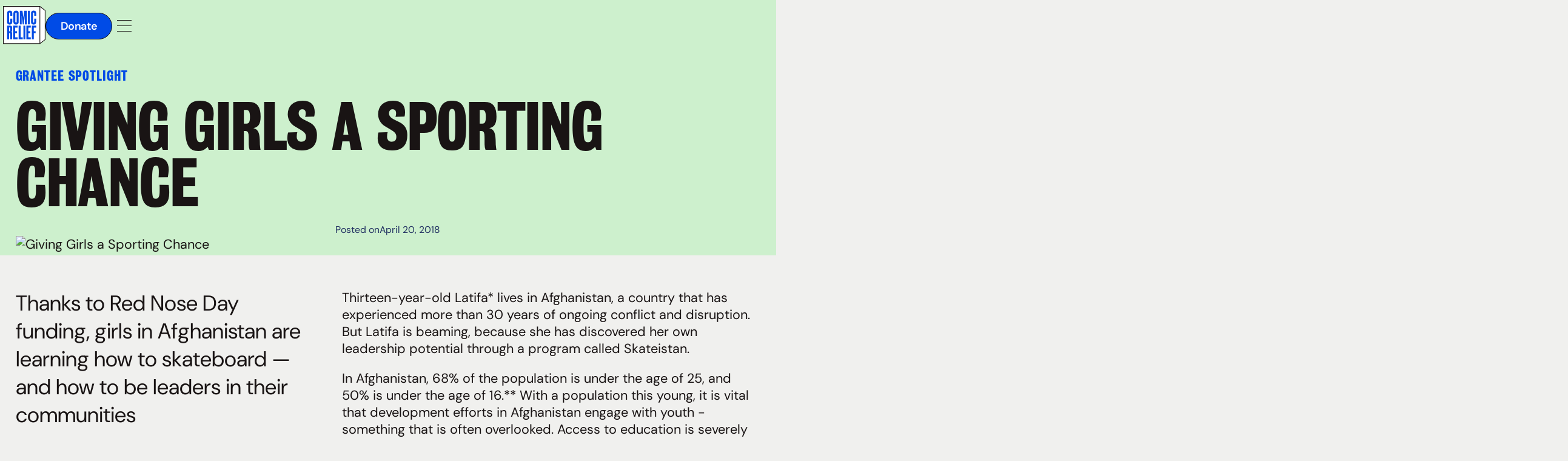

--- FILE ---
content_type: text/html; charset=utf-8
request_url: https://www.comicrelief.org/posts/giving-girls-a-sporting-chance
body_size: 22336
content:
<!DOCTYPE html><!-- Last Published: Wed Jan 28 2026 20:38:59 GMT+0000 (Coordinated Universal Time) --><html data-wf-domain="www.comicrelief.org" data-wf-page="68c090bf4f8b8ea0c587785f" data-wf-site="68bafca9a8bfa57ea6f81f14" lang="en" data-wf-collection="68c090be4f8b8ea0c587784d" data-wf-item-slug="giving-girls-a-sporting-chance"><head><meta charset="utf-8"/><title>Giving Girls a Sporting Chance | Comic Relief</title><meta content="Thanks to Red Nose Day funding, girls in Afghanistan are learning how to skateboard — and how to be leaders in their communities" name="description"/><meta content="Giving Girls a Sporting Chance | Comic Relief" property="og:title"/><meta content="Thanks to Red Nose Day funding, girls in Afghanistan are learning how to skateboard — and how to be leaders in their communities" property="og:description"/><meta content="https://cdn.prod.website-files.com/68c090beb124af1303a55f1a/68c0957cbee8c516fe91ec33_65f44a2f5a2f76974ebeda5e_LatifaSkatistan.avif" property="og:image"/><meta content="Giving Girls a Sporting Chance | Comic Relief" property="twitter:title"/><meta content="Thanks to Red Nose Day funding, girls in Afghanistan are learning how to skateboard — and how to be leaders in their communities" property="twitter:description"/><meta content="https://cdn.prod.website-files.com/68c090beb124af1303a55f1a/68c0957cbee8c516fe91ec33_65f44a2f5a2f76974ebeda5e_LatifaSkatistan.avif" property="twitter:image"/><meta property="og:type" content="website"/><meta content="summary_large_image" name="twitter:card"/><meta content="width=device-width, initial-scale=1" name="viewport"/><link href="https://cdn.prod.website-files.com/68bafca9a8bfa57ea6f81f14/css/comicrelief.shared.105b0a81c.min.css" rel="stylesheet" type="text/css" integrity="sha384-EFsKgcqPv4SBWeSAfQJsbub8GxkZXGt2b3Nz97vXHQLzuKbq3Qw2MfkC75xanbDk" crossorigin="anonymous"/><link href="https://cdn.prod.website-files.com/68bafca9a8bfa57ea6f81f14/css/comicrelief.68c090bf4f8b8ea0c587785f-fffcbd516.min.css" rel="stylesheet" type="text/css" integrity="sha384-x0nzGcCfFnfczkKj2PGUS3usPs8p5dAskdw1QHRfJsUt//fgkNXN65h2WwUAGf/l" crossorigin="anonymous"/><link href="https://fonts.googleapis.com" rel="preconnect"/><link href="https://fonts.gstatic.com" rel="preconnect" crossorigin="anonymous"/><script src="https://ajax.googleapis.com/ajax/libs/webfont/1.6.26/webfont.js" type="text/javascript"></script><script type="text/javascript">WebFont.load({  google: {    families: ["Montserrat:100,100italic,200,200italic,300,300italic,400,400italic,500,500italic,600,600italic,700,700italic,800,800italic,900,900italic","Oswald:200,300,400,500,600,700"]  }});</script><script type="text/javascript">!function(o,c){var n=c.documentElement,t=" w-mod-";n.className+=t+"js",("ontouchstart"in o||o.DocumentTouch&&c instanceof DocumentTouch)&&(n.className+=t+"touch")}(window,document);</script><link href="https://cdn.prod.website-files.com/68bafca9a8bfa57ea6f81f14/68efce476c95473937dc2f47_favicon-32x32.png" rel="shortcut icon" type="image/x-icon"/><link href="https://cdn.prod.website-files.com/68bafca9a8bfa57ea6f81f14/68efce812c2e12bcb901ad06_favicon-256.png" rel="apple-touch-icon"/><link rel="preconnect" href="cdn.prod.website-files.com" crossorigin>

<meta name="theme-color" content="#004BE6" />

<style>
html {
	accent-color: #004BE6;
}
section {
  scroll-margin-top: 10rem;
}
@view-transition {
  navigation: auto;
}
.swiper-wrapper {
  overflow: visible !important;
}
</style>

<!-- Faster internal loading -->
<script type="speculationrules">
{
  "prefetch": [
    {
      "source": "document",
      "eagerness": "moderate"
    }
  ]
}
</script>

<!-- Fundraise Up: the new standard for online giving -->
<script>(function(w,d,s,n,a){if(!w[n]){var l='call,catch,on,once,set,then,track,openCheckout'
.split(','),i,o=function(n){return'function'==typeof n?o.l.push([arguments])&&o
:function(){return o.l.push([n,arguments])&&o}},t=d.getElementsByTagName(s)[0],
j=d.createElement(s);j.async=!0;j.src='https://cdn.fundraiseup.com/widget/'+a+'';
t.parentNode.insertBefore(j,t);o.s=Date.now();o.v=5;o.h=w.location.href;o.l=[];
for(i=0;i<8;i++)o[l[i]]=o(l[i]);w[n]=o}
})(window,document,'script','FundraiseUp','AFBYGZNM');</script>

<!-- Finsweet Attributes 
<script async type="module"
src="https://cdn.jsdelivr.net/npm/@finsweet/attributes@2/attributes.js"
fs-scrolldisable
></script>

<!-- GPC & Privacy Toggle Detection 
<script>(function(){var gpc = (typeof navigator !== 'undefined' && navigator.globalPrivacyControl === true);var manual = (document.cookie.match(/(^|;\s*)cr_optout=1\b/) ? true : false);var optedOut = gpc || manual;if (optedOut) {document.cookie = "cr_optout=1; Max-Age=" + (60*60*24*365) + "; Path=/; SameSite=Lax";} window.__CR_OPTOUT__ = optedOut;})();</script>
<!-- End GPC & Privacy Toggle Detection -->

<!-- Google Tag Manager -->
<script>(function(w,d,s,l,i){w[l]=w[l]||[];w[l].push({'gtm.start':
new Date().getTime(),event:'gtm.js'});var f=d.getElementsByTagName(s)[0],
j=d.createElement(s),dl=l!='dataLayer'?'&l='+l:'';j.async=true;j.src=
'https://www.googletagmanager.com/gtm.js?id='+i+dl;f.parentNode.insertBefore(j,f);
})(window,document,'script','dataLayer','GTM-NTRX79XD');</script>
<!-- End Google Tag Manager -->

<!-- Start of HubSpot Embed Code -->
<script type="text/javascript" id="hs-script-loader" async defer src="//js.hs-scripts.com/43839848.js"></script>
<!-- End of HubSpot Embed Code -->

<!-- Component script runner -->
<script>
(function(global){global.pageFunctions=global.pageFunctions||{executed:{},functions:{},addFunction:function(id,fn){if(!this.functions[id])this.functions[id]=fn},executeFunctions:function(){if(this.added)return;this.added=true;for(const id in this.functions){if(!this.executed[id]){try{this.functions[id]();this.executed[id]=true}catch(e){console.error(`Error executing function ${id}:`,e)}}}}}})(window);
</script></head><body><div class="styles__global-embed-code"><div class="w-embed w-iframe"><!-- Google Tag Manager (noscript) -->
<noscript><iframe src="https://www.googletagmanager.com/ns.html?id=GTM-NTRX79XD"
height="0" width="0" style="display:none;visibility:hidden"></iframe></noscript>
<!-- End Google Tag Manager (noscript) --></div><div class="w-embed"><style>
  /* Col pad design mode indicator */
  html.wf-design-mode .row .col:has( .slot)::before,
  html.wf-design-mode .row .col:has( .slot)::after {
    content: "";
    position: absolute;
    top: 0;
    bottom: 0;
    width: calc(var(--_layout---grid--gap-main) / 2);
    background-image: url("data:image/svg+xml,%3Csvg xmlns='http://www.w3.org/2000/svg' width='3' height='3' viewBox='0 0 3 3' fill='none'%3E%3Cg clip-path='url(%23clip0_481_2070)'%3E%3Cpath d='M2.99997 0.970703L0.969971 3.0007H2.02997L2.99997 2.0307V0.970703Z' fill='%23259d4d'/%3E%3Cpath d='M0.97 0L0 0.97V2.03L2.03 0H0.97Z' fill='%23259d4d'/%3E%3C/g%3E%3Cdefs%3E%3CclipPath id='clip0_481_2070'%3E%3Crect width='3' height='3' fill='white'/%3E%3C/clipPath%3E%3C/defs%3E%3C/svg%3E");    background-repeat: repeat;
    background-size: 4px;
    opacity: 0;
    pointer-events: none;
  }
  html.wf-design-mode .row.row-gap-md .col:has(>.slot)::before,
  html.wf-design-mode .row.row-gap-md .col:has(>.slot)::after {
    width: calc(var(--_layout---grid--gap-md) / 2);
  }
  html.wf-design-mode .row.row-gap-sm .col:has(>.slot)::before,
  html.wf-design-mode .row.row-gap-sm .col:has(>.slot)::after {
    width: calc(var(--_layout---grid--gap-md) / 2);
  }
  html.wf-design-mode .row.row-gap-0 .col:has(>.slot)::before,
  html.wf-design-mode .row.row-gap-0 .col:has(>.slot)::after {
    width: 0;
  }
  html.wf-design-mode .col:has(>.slot)::before {
    left: 0;
  }
  html.wf-design-mode .col:has(>.slot)::after {
    right: 0;
  }
  html.wf-design-mode .col:has(>.slot):hover::before,
  html.wf-design-mode .col:has(>.slot):hover::after {
    opacity: 0.5;
  }
  /* Show empty slots */
  html.wf-design-mode .slot:empty {
    min-height: 75px;
    border: 1px dashed grey;
  }
</style></div><div class="w-embed"><style>
  /* Apply font smoothing */
  body {
    -webkit-font-smoothing: antialiased;
    -moz-font-smoothing: antialiased;
    -o-font-smoothing: antialiased;
  }

  /* Reset apple form styles */
  input, textarea, select { 
    -webkit-appearance: none; 
    -moz-appearance: none; 
    appearance: none; border-radius: 0; 
    background-image: none; 
  }

  /* Adjust input autofill to brand colors */
  input:-webkit-autofill,
  input:-webkit-autofill:focus {
    background-color: var(--colors--background) !important;
    color: var(--colors--text) !important;
    -webkit-box-shadow: 0 0 0 50px var(--colors--background) inset;
    -webkit-text-fill-color: var(--colors--text);
  }

  /* Text Selection Color */
  ::selection {
    background: var(--colors--text);
    color: var(--colors--background);
  }
  ::-moz-selection {
    background: var(--colors--text);
    color: var(--colors--background);
  }

  /* Rich text modifiers */
  .w-richtext>:first-child {
    margin-top: 0;
  }

  /* Row/col gap modifiers */
  .row.row-gap-0 .col {
    margin: 0;
    padding: 0;
  }
  .row.row-gap-md .col {
    padding-left: calc(var(--_layout---grid--gap-md) / 2);
    padding-right: calc(var(--_layout---grid--gap-md) / 2);
  }
  .row.row-gap-sm .col {
    padding-left: calc(var(--_layout---grid--gap-sm) / 2);
    padding-right: calc(var(--_layout---grid--gap-sm) / 2);
  }
  .row.row-gap-button {
    margin-left: calc(var(--_layout---grid--gap-button) / 2 * -1);
    margin-right: calc(var(--_layout---grid--gap-button) / 2 * -1);
  }
  .row.row-gap-button .col {
    padding-left: calc(var(--_layout---grid--gap-button) / 2);
    padding-right: calc(var(--_layout---grid--gap-button) / 2);
  }
  
  .u-justify-content-left {
  	justify-content: left;
  }

  /* Line clamp modifiers */
  .u-text-clamp-1 {
    -webkit-line-clamp: 1;
    -webkit-box-orient: vertical;
  }
  .u-text-clamp-2 {
    -webkit-line-clamp: 2;
    -webkit-box-orient: vertical;
  }
  .u-text-clamp-3 {
    -webkit-line-clamp: 3;
    -webkit-box-orient: vertical;
  }

  /* Build mode modifiers */
  /*.slot .btn {
    align-self: flex-start;
  }*/
  .slot > *:last-child,
  .slot > .heading-component:last-child *,
  .slot > .rich-text-component:last-child .rich-text > *:last-child,
  .rich-text-component.u-mb-0 .rich-text > *:last-child,
  .eyebrow-component.u-mb-0 .eyebrow {
    margin-bottom: 0;
  }
  .card:has(>.u-link-cover:focus-visible) {
    outline: 2px solid var(--colors--primary-accent);
    outline-offset: 2px;
  }
  html.wf-design-mode .card:has( .slot.cc-card) .u-link-cover {
    pointer-events: none;
  }
  .section:has( > .container > .slot > [data-wf--image--aspect-ratio="background"]) {
    background: transparent !important;
  }
  .card > .slot > [data-wf--image--aspect-ratio="background"] {
    z-index: 0;
  }
  .card > .slot > *:not([data-wf--image--aspect-ratio="background"]) {
    z-index: 1;
  }
  
  /* -- Launchframe Defaults -- */
  body {
  	overscroll-behavior: none;
  }
  .u-text-balance, .u-text-balance * {
  	text-wrap: balance;
  }
  .u-text-pretty {
  	text-wrap: pretty;
  }
  
  /* Custom Overrides */
  .u-bg-purple {
  	background-color: var(--_color---secondary--purple) !important;
  }
  .u-text-yellow {
  	color: var(--_color---secondary--yellow) !important;
  }

</style></div><div class="w-embed"><!-- Phosphor regular icons -->
<link rel="preload" href="https://unpkg.com/@phosphor-icons/web@2.1.1/src/regular/style.css" as="style" onload="this.onload=null;this.rel='stylesheet'">
<noscript><link rel="stylesheet" href="https://unpkg.com/@phosphor-icons/web@2.1.1/src/regular/style.css"></noscript>

<style>
  /* Modal */
  body:has(dialog[open]) {
    overflow: hidden !important;
  }
  dialog.modal[open] {
    animation: fadein 400ms ease-out forwards;
  }
  dialog.modal::backdrop {
    background: color-mix(in srgb, var(--_color---neutral--black) 80%, transparent);
  }
  @keyframes fadein{
    0%{
      opacity:0;
    }
    100%{
      opacity:1;
    }
  }
  dialog::-webkit-scrollbar {
    width: 10px;
  }            
  dialog::-webkit-scrollbar-track {
    border-radius: 10px;
    background-color: transparent;
  }            
  dialog::-webkit-scrollbar-thumb {
    border-radius: 10px;
    border: 2px solid var(--colors--background);
    background: var(--colors--text);
  }
  dialog::-webkit-scrollbar-thumb:window-inactive {
    background: var(--colors--text);
  }
  
  /* Accordion */
  :root {
    interpolate-size: allow-keywords; /* To animate accordions */
  }
  details[open] .accordion-icon{
    transform: rotate(45deg);
  }
  
  /* -- Launchframe Defaults -- */
  /* Button press scale down interaction */
  .btn, button {
    transform: scale(1);
    transition: transform 220ms cubic-bezier(0.34, 1.56, 0.64, 1);
  }
  .btn:not([data-wf--button--variant="link"]):active, button:active {
    transform: scale(0.98);
    transition: transform 90ms cubic-bezier(0.3, 0, 0.8, 0.15);
  }
  @media (prefers-reduced-motion: reduce) {
    .btn, button { transition: none; }
  }
  
	/* Text alignment component property */
  [data-component-text-align="center"] {
    text-align: center;
  }
  
  /* Link Button Icon Hover */
  [data-btn-icon="right"] {
    transition: transform 300ms ease;
  }
  [data-wf--button--variant="link"]:hover [data-btn-icon="right"] {
    transform: translateX(0.5rem);
  }
</style></div></div><div class="page-wrapper u-minh-100vh"><div data-nav-theme="invert" class="nav-wrap"><div data-wf--nav-inner--variant="mint" data-animation="default" data-collapse="all" data-duration="300" data-easing="ease" data-easing2="ease" role="banner" class="nav w-nav"><div class="nav-custom-css w-embed"><style>
	/* Mobile menu button animation */
  .nav-menu_btn.w--open .cc-top {
    transform: translateY(11px) rotate(45deg);
  }
  .nav-menu_btn.w--open .cc-middle {
    opacity: 0;
    transform: translateY(0);
  }
  .nav-menu_btn.w--open .cc-bottom {
    transform: translateY(-9px) rotate(-45deg);
  }

  /* When a nav dropdown is open.. */
  /* ..Rotate narrow */
  .nav-link.w--open .nav-dropdown_arrow {
    transform: rotate(180deg)
  }
  /* ..Show overlay on desktop */
  @media (min-width: 992px) {
    .nav-menu:has(.nav-link.w--open) .nav-dropdown_overlay {
      display: block;
    }
  }
  .w-nav-overlay {
  	top: 0 !important;
    height: 100dvh !important;
  }

  /* Lock body scroll when mobile nav is open */
  body:has( .w-nav-button.w--open) {
    overflow: hidden;
  }
  nav:has([data-nav-menu-open]) {
    position: fixed;
    top: 0;
  }

  /* Nav CTA wrapper mode when nav menu hidden */
  @media (min-width: 992px) {
    .nav-menu + .nav-cta-wrapper {
      margin-left: 0;
    }
  }
  
  .nav-menu_btn.w-nav-button.w--open > * {
  	background-color: white;
  }
  
  /* Remove bottom border if alert bar is present */
  .nav-menu_container:not(:has(#alertBarNav.wf-no-items)) .nav-menu_link.cc-3 {
    border-bottom: none;
  }
</style></div><div class="nav-custom-css w-embed"><style>
[data-wf--nav-inner--variant="sand"] {
  .nav-logo_link path { fill: var(--_color---black); }
  .logo-bg { fill: var(--_color---sand) !important; }
  .logo-outline { fill: var(--_color---black) !important; }
}
[data-wf--nav-inner--variant="deep-red-yellow"] {
  .nav-logo_link path { fill: var(--_color---yellow); }
  .logo-bg { fill: var(--_color---deep-red) !important; }
  .logo-outline { fill: var(--_color---black) !important; }
}
[data-wf--nav-inner--variant="mint"] {
  .nav-logo_link path { fill: var(--_color---mint); }
  .logo-bg { fill: var(--_color---apple-green) !important; }
  .logo-outline { fill: var(--_color---black) !important; }
}
[data-wf--nav-inner--variant="blue"] {
  .nav-logo_link path { fill: var(--_color---white); }
  .logo-bg { fill: var(--_color---comic-relief-blue) !important; }
  .logo-outline { fill: var(--_color---black) !important; }
}
[data-wf--nav-inner--variant="ice-blue"] {
  .nav-logo_link path { fill: var(--_color---black); }
  .logo-bg { fill: var(--_color---ice-blue) !important; }
  .logo-outline { fill: var(--_color---black) !important; }
}
[data-wf--nav-inner--variant="winter-green"] {
  .nav-logo_link path { fill: var(--_color---white); }
  .logo-bg { fill: var(--_color---winter-green) !important; }
  .logo-outline { fill: var(--_color---black) !important; }
}
[data-wf--nav-inner--variant="apple-green"] {
  .nav-logo_link path { fill: var(--_color---black); }
  .logo-bg { fill: var(--_color---apple-green) !important; }
  .logo-outline { fill: var(--_color---black) !important; }
}
[data-wf--nav-inner--variant="rnd"] {
  .nav-logo_link path { fill: var(--_color---white); }
  .logo-bg { fill: var(--_color---rnd-red) !important; }
  .logo-outline { fill: var(--_color---black) !important; }
}
[data-wf--nav-inner--variant="party-pink"] {
  .nav-logo_link path { fill: var(--_color---dark-blue); }
  .logo-bg { fill: var(--_color---party-pink) !important; }
  .logo-outline { fill: var(--_color---dark-blue) !important; }
}

[data-nav-theme="invert"] .w-nav-button:not(.w--open) .nav-menu_btn-bar {
	background-color: var(--_color---black);
}
</style></div><div class="nav-custom-js w-embed w-script"><script>
	//---- Skip to <main> functionality ----
  document.addEventListener('DOMContentLoaded', () => {
    const skipLinkEle = document.getElementById('skip-link');
    if (!skipLinkEle) return;

    skipLinkEle.addEventListener('click', handleSkipLink);
    skipLinkEle.addEventListener('keydown', handleSkipLink);
  });

  function handleSkipLink(e) {
    if (e.type === 'keydown' && e.key !== 'Enter') return;

    e.preventDefault();
    const target = document.querySelector('main');
    target.setAttribute('tabindex', '-1');
    target.focus();
  }
</script></div><div class="nav-custom-css w-embed"><style>
@media screen and (min-width: 767px) {
  .nav-menu_link:hover .cc-nav-menu-link {
    transition: color 0.3s ease;
  }
  .nav-menu_link:hover .cc-nav-menu_main-link {
  	transform: translateY(-110%);
  }
}

.nav-menu_link:hover .cc-nav-menu_main-link {
    color: var(--_color---dark-blue);
  }
  .nav-menu_link:hover .cc-nav-menu_main-link:hover {
    color: var(--_color---comic-relief-blue) !important;
  }
</style></div><a id="skip-link" href="#main" class="nav-skip-link">Skip to Main Content</a><div class="container cc-nav"><a aria-label="Go to the homepage" href="/" class="nav-logo_link w-nav-brand"><svg xmlns="http://www.w3.org/2000/svg" width="100%" viewBox="0 0 120 106" fill="none" data-nav-logo="blue" class="nav-logo-svg"><g clip-path="url(#clip0_11104_72)"><path d="M119.043 12.3161V92.8497L104.203 104.202H0.964844V0.964033H104.203L119.043 12.3161Z" fill="white" class="logo-bg"></path><path d="M104.529 0H0V105.166H104.529L120 93.323V11.8428L104.529 0ZM1.9222 1.9222H103.238V103.238H1.9222V1.9222ZM118.078 92.3706L105.166 102.25V2.90959L118.078 12.7893V92.3706Z" fill="#1A1414" class="logo-outline"></path><path d="M20.59 35.0903H25.9709V43.4276C25.9709 47.3071 24.6622 51.2333 19.4273 51.2333H18.2179C12.6441 51.2333 11.4756 47.2545 11.4756 43.6204V19.9757C11.4756 16.289 13.0764 12.7484 18.0192 12.7484H19.2812C25.2932 12.7484 25.9709 16.7272 25.9709 20.2619V26.7121H20.59V20.3613C20.59 18.8071 20.105 17.9833 18.7496 17.9833C17.3941 17.9833 17.0552 18.7604 17.0552 20.3613V43.4276C17.0552 45.0752 17.6395 45.899 18.8021 45.899C20.1109 45.899 20.5958 44.9759 20.5958 43.4744V35.0845L20.59 35.0903Z" fill="#004BE4"></path><path d="M44.2635 42.7499C44.2635 47.7921 42.5691 51.2333 37.2816 51.2333H36.3585C31.1236 51.2333 29.2773 47.7921 29.2773 42.7499V21.0449C29.2773 16.0028 31.1177 12.7543 36.3059 12.7543H37.229C42.5633 12.7543 44.2576 16.0495 44.2576 20.9982V42.7558L44.2635 42.7499ZM38.6897 20.7528C38.6897 18.9124 38.0587 17.9892 36.7967 17.9892C35.3886 17.9892 34.857 18.8598 34.857 20.7528V43.1414C34.857 44.6955 35.2952 45.9049 36.8434 45.9049C38.3917 45.9049 38.6838 44.6897 38.6838 43.1414V20.7528H38.6897Z" fill="#004BE4"></path><path d="M47.5752 13.0932H54.9309L57.5484 32.1458L60.2126 13.0932H67.0834V50.801H61.6148V26.496L58.8104 50.801H55.6496L52.7926 26.496V50.801H47.5693V13.0932H47.5752Z" fill="#004BE4"></path><path d="M75.8836 50.801H70.4033V13.0932H75.8836V50.801Z" fill="#004BE4"></path><path d="M88.3107 35.0904H93.6916V43.4277C93.6916 47.3071 92.3829 51.2333 87.148 51.2333H85.9386C80.3648 51.2333 79.1963 47.2545 79.1963 43.6205V19.9757C79.1963 16.2891 80.7971 12.7485 85.7399 12.7485H87.0019C93.0139 12.7485 93.6916 16.7272 93.6916 20.262V26.7122H88.3107V20.3613C88.3107 18.8072 87.8257 17.9834 86.4703 17.9834C85.1148 17.9834 84.7759 18.7604 84.7759 20.3613V43.4277C84.7759 45.0753 85.3602 45.8991 86.5228 45.8991C87.8316 45.8991 88.3165 44.9759 88.3165 43.4744V35.0845L88.3107 35.0904Z" fill="#004BE4"></path><path d="M16.9559 92.0726H11.4756V54.3649H20.3504C24.0371 54.3649 25.8307 55.8664 25.8307 59.9386V67.1542C25.8307 70.1631 24.4227 71.3725 23.4528 71.7581C24.6622 72.2898 25.8307 73.2129 25.8307 75.6843V92.0668H20.403V77.4312C20.403 75.8304 20.1109 75.1526 18.3639 75.1526H16.9559V92.0668V92.0726ZM16.9559 70.0229H18.4107C19.9122 70.0229 20.3972 69.053 20.3972 67.4521V61.5921C20.3972 60.038 20.105 59.2667 18.4107 59.2667H16.9559V70.0229Z" fill="#004BE4"></path><path d="M41.1071 54.3649V59.5998H34.2889V69.871H39.6056V75.3513H34.2889V86.5923H41.1071V92.0726H28.8086V54.3649H41.1071Z" fill="#004BE4"></path><path d="M49.5731 54.3649V86.4988H55.55V92.0726H44.0928V54.3649H49.5731Z" fill="#004BE4"></path><path d="M63.1278 92.0726H57.6475V54.3649H63.1278V92.0726Z" fill="#004BE4"></path><path d="M78.406 54.3649V59.5998H71.5877V69.871H76.9044V75.3513H71.5877V86.5923H78.406V92.0726H66.1074V54.3649H78.406Z" fill="#004BE4"></path><path d="M81.3906 54.3649H93.6892V59.5998H86.8709V69.9177H92.2344V75.398H86.8709V92.0726H81.3906V54.3649Z" fill="#004BE4"></path></g></svg><img src="https://cdn.prod.website-files.com/68bafca9a8bfa57ea6f81f14/692f251fe7414497bc0351ae_Comic%20Relief%20-%20Red%20Nose%20Day%20-%20Primary%20Logo%20-%20Red%20Box.avif" loading="lazy" width="Auto" height="Auto" alt="" class="rnd-logo"/></a><nav role="navigation" class="nav-menu w-nav-menu"><div class="nav-menu_internal-wrap"><div class="nav-menu_container"><div class="row row-sm-gap-sm cc-nav"><div class="col col-lg-7 col-sm-12"><div class="nav-menu_link-wrap"><div data-hover="true" data-delay="0" class="nav-menu_link w-dropdown"><div class="nav-menu_dropdown-toggle w-dropdown-toggle"><a href="/about-us" class="h4 cc-nav-menu_main-link">About Us</a></div><nav class="nav-menu_dropdown-list-wrap w-dropdown-list"><div class="nav-menu_dropdown-list"><a href="/about-us/staff" class="h6 cc-nav-menu-link">Staff</a><a href="/about-us/board" class="h6 cc-nav-menu-link">Board</a><a href="/about-us/financials" class="h6 cc-nav-menu-link">Financials</a><a href="/press" class="h6 cc-nav-menu-link">Press</a><a href="https://j.brt.mv/ax.do?refresh=true&amp;portalGK=45055" target="_blank" class="h6 cc-nav-menu-link">Careers</a></div></nav></div><a href="/our-work" class="nav-menu_link cc-2 w-inline-block"><div class="h4 u-mb-0">Our Work</div></a><div data-hover="true" data-delay="0" class="nav-menu_link cc-3 w-dropdown"><div class="nav-menu_dropdown-toggle w-dropdown-toggle"><a href="/get-involved" class="h4 cc-nav-menu_main-link">Get Involved</a></div><nav class="nav-menu_dropdown-list-wrap w-dropdown-list"><div class="nav-menu_dropdown-list"><a href="/get-involved/ways-to-give" class="h6 cc-nav-menu-link">Ways to Give</a><a href="/get-involved/producers-circle" class="h6 cc-nav-menu-link">Producers Circle</a><a href="/corporate-partners" class="h6 cc-nav-menu-link">Corporate Partnerships</a></div></nav></div></div></div><div class="col col-lg-5 col-sm-12"><div class="nav-menu_news-wrap"><a href="/blog" class="h4">LATEST POST</a><div class="u-w-100 w-dyn-list"><div role="list" class="w-dyn-items"><div role="listitem" class="w-dyn-item"><div class="card cc-height-full" id="" STYLE=""><a aria-label="Watch: quality early education helps parents and kids thrive" href="/posts/watch-quality-early-education-helps-parents-and-kids-thrive" class="u-link-cover u-z-index-2 w-inline-block"><div class="u-sr-only">Watch: quality early education helps parents and kids thrive</div></a><div><div data-wf--image--aspect-ratio="16x9" class="img-component w-variant-b5e7a2df-0aae-a75d-3cfa-d5f2e50ac839 no-animate" id="" STYLE=""><img class="u-img-cover" src="https://cdn.prod.website-files.com/68c090beb124af1303a55f1a/69321479c62c16e8703c5a49_Educare%20Blog.jpg" width="Auto" alt="" sizes="(max-width: 800px) 100vw, 800px" data-wf--image-fit--image-fit="cover---center" loading="lazy" fetchpriority="" srcset="https://cdn.prod.website-files.com/68c090beb124af1303a55f1a/69321479c62c16e8703c5a49_Educare%20Blog-p-500.jpg 500w, https://cdn.prod.website-files.com/68c090beb124af1303a55f1a/69321479c62c16e8703c5a49_Educare%20Blog-p-800.jpg 800w, https://cdn.prod.website-files.com/68c090beb124af1303a55f1a/69321479c62c16e8703c5a49_Educare%20Blog-p-1080.jpg 1080w, https://cdn.prod.website-files.com/68c090beb124af1303a55f1a/69321479c62c16e8703c5a49_Educare%20Blog-p-1600.jpg 1600w, https://cdn.prod.website-files.com/68c090beb124af1303a55f1a/69321479c62c16e8703c5a49_Educare%20Blog-p-2000.jpg 2000w, https://cdn.prod.website-files.com/68c090beb124af1303a55f1a/69321479c62c16e8703c5a49_Educare%20Blog-p-2600.jpg 2600w, https://cdn.prod.website-files.com/68c090beb124af1303a55f1a/69321479c62c16e8703c5a49_Educare%20Blog-p-3200.jpg 3200w, https://cdn.prod.website-files.com/68c090beb124af1303a55f1a/69321479c62c16e8703c5a49_Educare%20Blog.jpg 5000w"/></div></div><div class="w-condition-invisible"><div data-wf--image--aspect-ratio="16x9" class="img-component w-variant-b5e7a2df-0aae-a75d-3cfa-d5f2e50ac839 no-animate" id="" STYLE=""><img src="https://cdn.prod.website-files.com/68bafca9a8bfa57ea6f81f14/68bb44109fa28c4c9045fa58_Masthead.avif" loading="lazy" width="Auto" data-wf--image-fit--image-fit="cover---center" alt="" fetchpriority="" class="u-img-cover"/></div></div><div class="slot cc-card u-bg-white"><div class="card-body"><div class="slot cc-card-body"><div class="slot cc-card-body"><div data-wf--eyebrow--alignment="left" id="" STYLE="" class="eyebrow-component"><div class="eyebrow eyebrow-sm u-text-primary">Grantee Spotlight</div></div><div data-wf--heading--alignment="left-align" id="" STYLE="" class="heading-component"><h3 class="h5 u-text-black u-mb-0">Watch: quality early education helps parents and kids thrive</h3></div></div></div></div></div></div></div></div></div></div></div></div><div id="alertBarNav" class="hide w-dyn-list"><div role="list" class="w-dyn-items"><div role="listitem" class="alert-bar w-dyn-item"><div class="alert-bar_left"><img src="https://cdn.prod.website-files.com/68c090beb124af1303a55f1a/69022f82a829f31a4c419e31_CR-Live-logo.png" loading="lazy" alt="" sizes="100vw" srcset="https://cdn.prod.website-files.com/68c090beb124af1303a55f1a/69022f82a829f31a4c419e31_CR-Live-logo-p-500.png 500w, https://cdn.prod.website-files.com/68c090beb124af1303a55f1a/69022f82a829f31a4c419e31_CR-Live-logo-p-800.png 800w, https://cdn.prod.website-files.com/68c090beb124af1303a55f1a/69022f82a829f31a4c419e31_CR-Live-logo.png 879w" class="alert-bar_logo"/><div data-wf--heading--alignment="left-align" id="" STYLE="" class="heading-component"><h2 class="h4 u-mb-0">A benefit to build brighter futures for kids.</h2></div></div><div class="alert-bar_btn-group"><div data-wf--button-group--variant="base" class="btn-group_component"><div class="btn-group"><a aria-label="" data-wf--button--variant="primary" href="/live" class="btn w-inline-block"><div>Get Tickets</div><div data-btn-icon="right" class="btn-icon"><div data-wf--icon--color="inherit" id="" STYLE="" class="icon-color"><span data-wf--icon-size--variant="sm" class="icon w-variant-cdea1590-5e30-cc7c-cd65-a8b7cf1f5b9e ph ph-arrow-up-right">​</span></div></div></a></div></div></div></div></div></div></div></div></nav><div class="nav-cta-wrapper"><div><div data-wf--donate-button--variant="base"><a href="#XDRGEFGV" class="btn">Donate</a></div></div><div class="nav-menu_btn w-nav-button"><div class="nav-menu_btn-bar w-variant-ad204884-7c6e-e7e7-db93-fea6fd742e38 cc-top"></div><div class="nav-menu_btn-bar w-variant-ad204884-7c6e-e7e7-db93-fea6fd742e38 cc-middle"></div><div class="nav-menu_btn-bar w-variant-ad204884-7c6e-e7e7-db93-fea6fd742e38 cc-bottom"></div></div></div></div></div><div class="component-scripts w-embed w-script"><script>
//---- Nav peek/scroll functionality ----
// Debounce utility
function debounce(fn, delay) {
    let timeout;
    return function () {
      clearTimeout(timeout);
      timeout = setTimeout(fn, delay);
    };
  }
  
  // Wait for DOM to be ready and check if nav exists
  function initNavPeek() {
    // Exit early if GSAP isn't loaded
    if (typeof gsap === 'undefined') {
      console.error('GSAP is not loaded. Please include the GSAP library.');
      return;
    }
    
        const navWrap = document.querySelector('.nav-wrap');
    
    // Exit early if nav-wrap element doesn't exist
    if (!navWrap) {
      console.warn('Nav wrap element with class ".nav-wrap" not found');
      return;
    }

    const nav = navWrap.querySelector('.nav');
    
    // Exit early if nav element doesn't exist
    if (!nav) {
      console.warn('Nav element with class ".nav" not found');
      return;
    }
  
    let lastScroll = window.scrollY;
    let ticking = false;
    let peekOffset = 0;
    let hideOffset = 0;
  
    // Calculate animation offsets
    function updateNavDimensions() {
      const navWrapHeight = navWrap.offsetHeight;
      const navHeight = nav.offsetHeight;
      peekOffset = -(navWrapHeight - navHeight);
      hideOffset = -navWrapHeight;
    }
  
    const debouncedUpdateNavDimensions = debounce(updateNavDimensions, 100);
  
    // Run once on load
    updateNavDimensions();
    // Run on resize (debounced)
    window.addEventListener('resize', debouncedUpdateNavDimensions);
  
    function handleNav() {
      const currentScroll = window.scrollY;
  
      // Toggle scrolled styles
      if (currentScroll > 50) {
        navWrap.classList.add('scrolled');
      } else {
        navWrap.classList.remove('scrolled');
      }
  
      // Determine the target y-position for the nav
      let yTarget;
  
      if (currentScroll < 50) {
        yTarget = 0; // show
      } else if (currentScroll > lastScroll) {
        yTarget = hideOffset; // hide
      } else {
        yTarget = peekOffset; // peek
      }
  
      // Animate the nav-wrap to the target position
      gsap.to(navWrap, { 
        y: yTarget, 
        duration: 0.3, 
        ease: 'cubic-bezier(.4,0,.2,1)',
        overwrite: 'auto'
      });
  
      lastScroll = currentScroll;
      ticking = false;
    }
  
    window.addEventListener('scroll', () => {
      if (!ticking) {
        window.requestAnimationFrame(handleNav);
        ticking = true;
      }
    });
  
    // Set initial state on load
    handleNav();
  }
  
  // Initialize when DOM is ready
  if (document.readyState === 'loading') {
    document.addEventListener('DOMContentLoaded', initNavPeek);
  } else {
    initNavPeek();
  }
</script></div></div><main class="page-main"><section class="section_blog-hero"><div class="container"></div><div class="container"><div class="row"><div class="col col-lg-12"><div data-wf--eyebrow--alignment="center" id="" STYLE="" class="eyebrow-component w-variant-21e489c6-6989-f581-d9e1-28c58641cdf8"><div class="eyebrow u-text-green-dark">Grantee Spotlight</div></div><div data-wf--heading--alignment="center-align" id="" STYLE="" class="heading-component w-variant-c9a39187-19f4-c6b4-e1bc-71ad011dd980"><h2 class="h1 u-text-blue-dark">Giving Girls a Sporting Chance</h2></div><div class="blog-hero_meta-wrap"><div class="blog-hero_date-wrap"><div class="paragraph-sm u-mb-0">Posted on</div><div class="paragraph-sm u-mb-0">April 20, 2018</div></div><div class="blog-hero_date-separator w-condition-invisible"></div><div class="paragraph-sm u-mb-0 w-dyn-bind-empty"></div></div></div><div class="col col-lg-12"><div data-wf--image--aspect-ratio="16x9" class="img-component w-variant-b5e7a2df-0aae-a75d-3cfa-d5f2e50ac839" id="" STYLE=""><img src="https://cdn.prod.website-files.com/68c090beb124af1303a55f1a/68c0957cbee8c516fe91ec33_65f44a2f5a2f76974ebeda5e_LatifaSkatistan.avif" loading="eager" width="Auto" data-wf--image-fit--image-fit="cover---center" alt="Giving Girls a Sporting Chance" fetchpriority="high" class="u-img-cover"/></div></div></div></div></section><section class="section_blog"><div class="container"><div class="row row-justify-between"><div class="col col-lg-5 col-sm-12"><div class="blog_intro"><div class="paragraph-xl u-text-blue-dark">Thanks to Red Nose Day funding, girls in Afghanistan are learning how to skateboard — and how to be leaders in their communities</div></div></div><div class="col col-lg-7 col-sm-12"><div><div data-wf--content--variant="base" class="rich-text-component" id="" STYLE="" data-component-text-align="left"><div class="rich-text w-richtext"><p>Thirteen-year-old Latifa* lives in Afghanistan, a country that has experienced more than 30 years of ongoing conflict and disruption. But Latifa is beaming, because she has discovered her own leadership potential through a program called Skateistan.</p><p>In Afghanistan, 68% of the population is under the age of 25, and 50% is under the age of 16.** With a population this young, it is vital that development efforts in Afghanistan engage with youth - something that is often overlooked. Access to education is severely restricted, especially for young girls, who are also often barred from participating in sports.</p><p>&quot;I come to Skateistan because I believe that the things that I love I can find and learn here: skateboarding, basketball, soccer and other sports,” says Latifa. “There is no place like this Skate School, because I can do and play things that I can’t do and play in other places.”</p><p>Skateistan uses innovative, youth-led programming that builds confidence, trust, and social capital among children. Using the hook of skateboarding and other sports, they connect children with education to help break the cycle of poverty and exclusion amongst youth who would otherwise not have these opportunities.</p><p>“The most important things for me in my life are education and also basketball! The education and sports that I get at Skateistan are very useful for my life,” agrees Latifa. “I do skateboarding because it’s a new sport in Afghanistan and it’s the first time that it takes place here. I want to look good when I am doing it and I want to learn the tricks of this sport!”</p><p>Some of Skateistan’s greatest success can be seen among the youth who have become volunteers or staff, and who now play an active role in supporting their peers. Laureus Sport for Good is using money raised through Red Nose Day to fund Skateistan’s Youth Leadership program, which gives exceptional or motivated students the opportunity to be the teachers and role models for the younger students.</p><p>One of those role models is Latifa. She first started with Skateistan as a student and is now a Youth Leader, helping to teach the younger students in Mazar-e-Sharif how to skate while exploring her own passion for basketball. She is an inspirational example of a motivated student who has used the Youth Leadership program to pass on what she has learned to the wider community.</p><p>“Skateistan stands for helping children and teaching them skills, and I am an example of that,” says Latifa. “My message to others kids is to study hard and do sports that they love.”</p><p><em>* Name has been changed to protect privacy.</em></p><p><em>** According to Skateistan</em></p><p>‍</p></div></div></div><div class="w-condition-invisible"><div class="slider_wrap u-position-relative u-gap-gutter u-width-full u-margin-top-8" data-slider="component"><div class="component-styles w-embed"><style>
.slider_offset {
    --slide-count: var(--lg);
      --lg: 3;
    --md: var(--lg);
    --sm: var(--md);
    --xs: var(--sm);
  }
  @container (width < 50em) {
      .slider_offset { --slide-count: var(--md); }
  }
  @container (width < 35em) {
      .slider_offset { --slide-count: var(--sm); }
  }
  @container (width < 20em) {
      .slider_offset { --slide-count: var(--xs); }
  }
  .slider_list > .w-dyn-list,
  .slider_list > .w-dyn-list > *,
  .slider_list > .w-dyn-list > * > * {
      display: contents;
  }
  .slider_list > *,
  .slider_list > .w-dyn-list > * > * > * {
      height: auto !important;
      flex: 0 0 auto;
      width: calc(100% / var(--slide-count)) !important;
  }
  [data-slider].swiper-button-disabled {
      opacity: 0.5;
    pointer-events: none;
  }
  .wf-design-mode .slider_element {
  	overflow: scroll;
  }
</style></div><div STYLE="--lg: 1; --md: 1; --sm: 1; --xs: 1;" class="slider_offset u-overflow-hidden"><div data-free-mode="false" data-follow-finger="true" class="slider_element swiper w-dyn-list" data-speed="600" data-autoplay="3000" data-loop="true" data-gap="0" data-slide-to-clicked="false" data-mousewheel="true"><script type="text/x-wf-template" id="wf-template-b284f870-fe39-4b21-4fbc-cd5c8a0a3869">%3Cdiv%20role%3D%22listitem%22%20class%3D%22w-dyn-item%20w-dyn-repeater-item%22%3E%3Cdiv%20data-wf--image--aspect-ratio%3D%224x3%22%20class%3D%22img-component%22%20id%3D%22%22%20STYLE%3D%22%22%3E%3Cimg%20src%3D%22https%3A%2F%2Fcdn.prod.website-files.com%2F68bafca9a8bfa57ea6f81f14%2F68bafcaba8bfa57ea6f8208b_63da7b29ef9e6444889d95cf_hassaan-qaiser-bKfkhVRAJTQ-unsplash.jpg%22%20loading%3D%22lazy%22%20width%3D%22Auto%22%20data-wf--image-fit--image-fit%3D%22contain%22%20alt%3D%22%22%20fetchpriority%3D%22%22%20class%3D%22u-img-cover%20w-variant-5bd18f37-701b-c094-a680-86a0c2b65ef5%22%2F%3E%3C%2Fdiv%3E%3C%2Fdiv%3E</script><div role="list" class="slider_list swiper-wrapper w-dyn-items w-dyn-hide"></div><div class="w-dyn-empty"><div>No items found.</div></div></div></div><div class="slider_controls cc-bottom"><div class="slider_bullet_list"><div class="slider_bullet_item is-active"></div><div class="slider_bullet_item"></div></div><div class="slider_button_layout"><div data-slider="previous" class="button_arrow_wrap" data-button=" "><div aria-hidden="true" class="button_arrow_icon secondary-2"><svg xmlns="http://www.w3.org/2000/svg" width="100%" viewBox="0 0 33 26" fill="none" aria-hidden="true" class="u-svg left"><path d="M18 24.8437L31 12.8438L18 0.843749" class="u-path"></path><path d="M30.5 13L0 13" class="u-path"></path></svg></div><div class="clickable_wrap u-cover-absolute"><a target="" href="#" class="clickable_link w-inline-block"><span class="clickable_text u-sr-only">Previous</span></a><button type="button" class="clickable_btn"><span class="clickable_text u-sr-only">Previous</span></button></div></div><div data-slider="next" class="button_arrow_wrap secondary" data-button=" "><div aria-hidden="true" class="button_arrow_icon secondary-2"><svg xmlns="http://www.w3.org/2000/svg" width="100%" viewBox="0 0 33 26" fill="none" aria-hidden="true" class="u-svg"><path d="M18 24.8437L31 12.8438L18 0.843749" class="u-path"></path><path d="M30.5 13L0 13" class="u-path"></path></svg></div><div class="clickable_wrap u-cover-absolute"><a target="" href="#" class="clickable_link w-inline-block"><span class="clickable_text u-sr-only">Next</span></a><button type="button" class="clickable_btn"><span class="clickable_text u-sr-only">Next</span></button></div></div></div></div><div class="component-scripts w-embed w-script"><link rel="stylesheet" href="https://cdn.jsdelivr.net/npm/swiper@8/swiper-bundle.min.css"/>
<script src="https://cdn.jsdelivr.net/npm/swiper@8/swiper-bundle.min.js"></script>

<script>
document.addEventListener("DOMContentLoaded", () => {
    document.querySelectorAll("[data-slider='component']:not([data-slider='component'] [data-slider='component'])").forEach((component) => {
      if (component.dataset.scriptInitialized) return;
      component.dataset.scriptInitialized = "true";
  
      const swiperElement = component.querySelector(".slider_element");
      const swiperWrapper = component.querySelector(".slider_list");
      if (!swiperElement || !swiperWrapper) return;
  
      function removeCMSList(slot) {
        const dynList = Array.from(slot.children).find((child) => child.classList.contains("w-dyn-list"));
        if (!dynList?.firstElementChild?.children) return;
        const nestedItems = dynList.firstElementChild.children;
        const staticWrapper = [...slot.children];
        [...nestedItems].forEach(el => el.firstElementChild && slot.appendChild(el.firstElementChild));
        staticWrapper.forEach((el) => el.remove());
      }
      removeCMSList(swiperWrapper);
  
      [...swiperWrapper.children].forEach((el) => el.classList.add("swiper-slide"));
  
      const followFinger = swiperElement.getAttribute("data-follow-finger") === "true",
        freeMode = swiperElement.getAttribute("data-free-mode") === "true",
        mousewheel = swiperElement.getAttribute("data-mousewheel") === "true",
        slideToClickedSlide = swiperElement.getAttribute("data-slide-to-clicked") === "true",
        loop = swiperElement.getAttribute("data-loop") === "true",
        autoplayDelay = +swiperElement.getAttribute("data-autoplay") || null,
        slidesTablet = swiperElement.getAttribute("data-slides-tablet") || "auto",
        slidesDesktop = swiperElement.getAttribute("data-slides-desktop") || "auto",
        speed = +swiperElement.getAttribute("data-speed") || 600;

      const gapValue = swiperElement.getAttribute("data-gap") || "0";
      let gap;
      
      if (gapValue === "main") {
        const mainGap = getComputedStyle(swiperElement).getPropertyValue('--_layout---grid--gap-main').trim();
        gap = parseInt(mainGap) || 0;
      } else if (gapValue === "md") {
        const mdGap = getComputedStyle(swiperElement).getPropertyValue('--_layout---grid--gap-md').trim();
        gap = parseInt(mdGap) || 0;
      } else if (gapValue === "sm") {
        const smGap = getComputedStyle(swiperElement).getPropertyValue('--_layout---grid--gap-sm').trim();
        gap = parseInt(smGap) || 0;
      } else {
        gap = +gapValue || 0;
      }
  
      const swiper = new Swiper(swiperElement, {
        slidesPerView: "auto",
        spaceBetween: gap,
        followFinger: followFinger,
        loop: loop,
        loopAdditionalSlides: 10,
        freeMode: freeMode,
        slideToClickedSlide: slideToClickedSlide,
        centeredSlides: false,
        autoHeight: false,
        speed: speed,
        autoplay: autoplayDelay ? {
          delay: autoplayDelay,
          disableOnInteraction: false,
          pauseOnMouseEnter: true,
        } : false,
        breakpoints: {
          768: {
            slidesPerView: slidesTablet,
          },
          992: {
            slidesPerView: slidesDesktop,
          }
        },
        mousewheel: {
          enabled: mousewheel,
          forceToAxis: true,
        },
        keyboard: {
          enabled: true,
          onlyInViewport: true,
        },
        navigation: {
          nextEl: component.querySelector("[data-slider='next']"),
          prevEl: component.querySelector("[data-slider='previous']"),
        },
        pagination: component.querySelector(".slider_bullet_list") ? {
          el: component.querySelector(".slider_bullet_list"),
          bulletActiveClass: "is-active",
          bulletClass: "slider_bullet_item",
          bulletElement: "button",
          clickable: true,
        } : false,
        slideActiveClass: "is-active",
        slideDuplicateActiveClass: "is-active",
        a11y: {
          enabled: true,
          prevSlideMessage: 'Previous slide',
          nextSlideMessage: 'Next slide',
          firstSlideMessage: 'This is the first slide',
          lastSlideMessage: 'This is the last slide',
          paginationBulletMessage: 'Go to slide {{index}}',
          slideLabelMessage: '{{index}} / {{slidesLength}}',
          containerMessage: 'Use arrow keys to navigate slides',
          containerRoleDescriptionMessage: 'carousel',
          itemRoleDescriptionMessage: 'slide',
        },
        on: {
          init: function() {
            this.el.setAttribute('role', 'region');
            const ariaLabel = swiperElement.getAttribute('data-aria-label') || 'Carousel';
            this.el.setAttribute('aria-label', ariaLabel);
            
            this.el.setAttribute('tabindex', '0');
            
            const nextBtn = component.querySelector("[data-slider='next']");
            const prevBtn = component.querySelector("[data-slider='previous']");
            
            if (nextBtn && !nextBtn.getAttribute('aria-label')) {
              nextBtn.setAttribute('aria-label', 'Next slide');
            }
            if (prevBtn && !prevBtn.getAttribute('aria-label')) {
              prevBtn.setAttribute('aria-label', 'Previous slide');
            }
            
            if (window.matchMedia('(prefers-reduced-motion: reduce)').matches) {
              this.autoplay?.stop();
              this.allowTouchMove = false;
            }
          },
          slideChange: function() {
            // Announce slide changes to screen readers
            const announcement = `Slide ${this.activeIndex + 1} of ${this.slides.length}`;
            const liveRegion = component.querySelector('.sr-only-live') || (() => {
              const region = document.createElement('div');
              region.className = 'sr-only-live';
              region.setAttribute('aria-live', 'polite');
              region.setAttribute('aria-atomic', 'true');
              region.style.cssText = 'position:absolute;width:1px;height:1px;padding:0;margin:-1px;overflow:hidden;clip:rect(0,0,0,0);white-space:nowrap;border:0';
              component.appendChild(region);
              return region;
            })();
            liveRegion.textContent = announcement;
          }
        }
      });
    });
  });
</script></div></div></div><div class="w-condition-invisible"><div data-wf--content--variant="base" class="rich-text-component" id="" STYLE="" data-component-text-align="left"><div class="rich-text w-richtext"></div></div></div><div id="give" class="w-condition-invisible"><div data-wf--spacer--size="small" class="spacer-component w-variant-e4fc4cad-f8e2-63d7-bb51-6c5b9af34c38" ID="" STYLE=""></div><div data-wf--heading--alignment="left-align" id="" STYLE="" class="heading-component"><h4></h4></div><div data-wf--fru-donate-form--variant="simple-form" class="component_fru-form"><div class="w-embed"><style>
.wf-design-mode .fru-form{
	background-image: url("https://cdn.prod.website-files.com/68bafca9a8bfa57ea6f81f14/691e4cd1f0a7c1dc32924856_donate-form-placeholder.avif"); 
	background-size: contain;
  background-repeat: no-repeat;
}

.wf-design-mode [data-wf--fru-donate-form--variant="simple-form"] .fru-form{ background-image: url("https://cdn.prod.website-files.com/68bafca9a8bfa57ea6f81f14/691f6cc6b898d13715e95ccc_Screenshot%202025-11-20%20at%202.31.49%E2%80%AFPM.png"); }

</style></div><a href="#XNMBSYNC" class="fru-form w-variant-46e0628a-d175-8fbd-ef15-327082e1e309 w-inline-block"></a></div><div data-wf--spacer--size="large" class="spacer-component w-variant-aea45f07-8b30-d181-0430-911625064b03" ID="" STYLE=""></div></div><div data-wf--content--variant="base" class="rich-text-component" id="" STYLE="" data-component-text-align="left"><div class="rich-text w-richtext"></div></div><div data-wf--content--variant="small" class="rich-text-component w-variant-10d724ec-c177-d804-5b41-c0d59153530d" id="" STYLE="" data-component-text-align="left"><div class="rich-text w-richtext"></div></div></div></div></div></section><section class="section_home-stories"><div class="component-styles w-embed"><style>
@media (min-width: 767px) {
  /* First child = was .grid-column-left */
  #latestBlogList > :nth-child(1):before {
    content: '' !important;
    position: absolute !important;
    top: calc(0px - var(--_layout---grid--gap-main) / 2) !important;
    width: calc(100% - var(--_layout---grid--gap-main) / 2) !important;
    height: 1px !important;
    background-color: var(--_color---secondary--green-light) !important;
    opacity: 1 !important;
    background-image: none !important;
  }
  #latestBlogList > :nth-child(1):after {
    content: '' !important;
    position: absolute !important;
    right: -1px !important;
    top: calc(0% - var(--_layout---grid--gap-main) / 2) !important;
    height: calc(100% + var(--_layout---grid--gap-main) / 2) !important;
    bottom: 0 !important;
    width: 1px !important;
    background-color: var(--_color---secondary--green-light) !important;
    opacity: 1 !important;
    background-image: none !important;
  }

  /* Second child = was .grid-column-center */
  #latestBlogList > :nth-child(2):before {
    content: '' !important;
    position: absolute !important;
    top: calc(0px - var(--_layout---grid--gap-main) / 2) !important;
    left: 0 !important;
    width: 100% !important;
    height: 1px !important;
    background-color: var(--_color---secondary--green-light) !important;
    opacity: 1 !important;
    background-image: none !important;
  }

  /* Third child = was .grid-column-right */
  #latestBlogList > :nth-child(3):before {
    content: '' !important;
    position: absolute !important;
    top: calc(0px - var(--_layout---grid--gap-main) / 2) !important;
    width: calc(100% - var(--_layout---grid--gap-main) / 2) !important;
    right: calc(var(--_layout---grid--gap-main) / 2) !important;
    height: 1px !important;
    background-color: var(--_color---secondary--green-light) !important;
    opacity: 1 !important;
    background-image: none !important;
  }
  #latestBlogList > :nth-child(3):after {
    content: '' !important;
    position: absolute !important;
    left: -1px !important;
    top: calc(0% - var(--_layout---grid--gap-main) / 2) !important;
    height: calc(100% + var(--_layout---grid--gap-main) / 2) !important;
    bottom: 0 !important;
    width: 1px !important;
    background-color: var(--_color---secondary--green-light) !important;
    opacity: 1 !important;
    background-image: none !important;
  }
}
</style></div><div class="container"><div class="row row-justify-between u-mb-md"><div class="col col-lg-7"><div data-wf--heading--alignment="left-align" id="" STYLE="" class="heading-component"><h2 class="h3 u-mb-0">Related</h2></div></div><div class="col col-shrink"><a aria-label="" data-wf--button-w-separate-icon--variant="white-icon" href="/blog" class="arrow-btn w-inline-block"><div class="arrow-btn_icon-wrap"><div data-wf--icon--color="black" id="" STYLE="" class="icon-color w-variant-f1428590-3887-0a08-a02b-2f42e747b824"><span data-wf--icon-size--variant="sm" class="icon w-variant-cdea1590-5e30-cc7c-cd65-a8b7cf1f5b9e ph ph-squares-four">​</span></div></div><div>All Stories</div><div class="component-styles w-embed"><style>
.arrow-btn:hover .arrow-btn_icon-wrap {
  box-shadow: inset 0 0 0 100vw rgba(0, 0, 0, 0.1);
}
</style></div></a></div></div><div class="w-dyn-list"><div id="latestBlogList" role="list" class="row w-dyn-items"><div role="listitem" class="col col-lg-4 col-sm-12 w-dyn-item"><div class="card cc-height-full" id="" STYLE=""><a aria-label="Watch: quality early education helps parents and kids thrive" href="/posts/watch-quality-early-education-helps-parents-and-kids-thrive" class="u-link-cover w-inline-block"><div class="u-sr-only">Watch: quality early education helps parents and kids thrive</div></a><div class="blog-list_image-wrap"><div data-wf--image--aspect-ratio="3x2" class="img-component w-variant-1202edfb-8530-28f9-654d-82e89a3ea98c no-animate" id="" STYLE=""><img class="u-img-cover" src="https://cdn.prod.website-files.com/68c090beb124af1303a55f1a/69321479c62c16e8703c5a49_Educare%20Blog.jpg" width="Auto" alt="" sizes="(max-width: 800px) 100vw, 800px" data-wf--image-fit--image-fit="cover---center" loading="lazy" fetchpriority="" srcset="https://cdn.prod.website-files.com/68c090beb124af1303a55f1a/69321479c62c16e8703c5a49_Educare%20Blog-p-500.jpg 500w, https://cdn.prod.website-files.com/68c090beb124af1303a55f1a/69321479c62c16e8703c5a49_Educare%20Blog-p-800.jpg 800w, https://cdn.prod.website-files.com/68c090beb124af1303a55f1a/69321479c62c16e8703c5a49_Educare%20Blog-p-1080.jpg 1080w, https://cdn.prod.website-files.com/68c090beb124af1303a55f1a/69321479c62c16e8703c5a49_Educare%20Blog-p-1600.jpg 1600w, https://cdn.prod.website-files.com/68c090beb124af1303a55f1a/69321479c62c16e8703c5a49_Educare%20Blog-p-2000.jpg 2000w, https://cdn.prod.website-files.com/68c090beb124af1303a55f1a/69321479c62c16e8703c5a49_Educare%20Blog-p-2600.jpg 2600w, https://cdn.prod.website-files.com/68c090beb124af1303a55f1a/69321479c62c16e8703c5a49_Educare%20Blog-p-3200.jpg 3200w, https://cdn.prod.website-files.com/68c090beb124af1303a55f1a/69321479c62c16e8703c5a49_Educare%20Blog.jpg 5000w"/></div></div><div class="blog-list_image-wrap w-condition-invisible"><div data-wf--image--aspect-ratio="16x9" class="img-component w-variant-b5e7a2df-0aae-a75d-3cfa-d5f2e50ac839 no-animate" id="" STYLE=""><img src="https://cdn.prod.website-files.com/68bafca9a8bfa57ea6f81f14/68bb44109fa28c4c9045fa58_Masthead.avif" loading="lazy" width="Auto" data-wf--image-fit--image-fit="cover---center" alt="" fetchpriority="" class="u-img-cover"/></div></div><div class="slot cc-card"><div class="card-body"><div class="slot cc-card-body"><div class="slot cc-card-body"><div data-wf--eyebrow--alignment="left" id="" STYLE="" class="eyebrow-component"><div class="eyebrow eyebrow-sm u-text-winter-green">Grantee Spotlight</div></div><div data-wf--heading--alignment="left-align" id="" STYLE="" class="heading-component"><h3 class="h5 u-text-black">Watch: quality early education helps parents and kids thrive</h3></div></div></div></div></div></div></div><div role="listitem" class="col col-lg-4 col-sm-12 w-dyn-item"><div class="card cc-height-full" id="" STYLE=""><a aria-label="PHOTOS: Comic Relief Live Lights Up Carnegie Hall" href="/posts/photos-comic-relief-live-lights-up-carnegie-hall" class="u-link-cover w-inline-block"><div class="u-sr-only">PHOTOS: Comic Relief Live Lights Up Carnegie Hall</div></a><div class="blog-list_image-wrap"><div data-wf--image--aspect-ratio="3x2" class="img-component w-variant-1202edfb-8530-28f9-654d-82e89a3ea98c no-animate" id="" STYLE=""><img class="u-img-cover" src="https://cdn.prod.website-files.com/68c090beb124af1303a55f1a/693b39fdb08f07f03d64c3f1_%40Lucaskphotos_CRLIVE2025-195.jpeg" width="Auto" alt="" sizes="(max-width: 800px) 100vw, 800px" data-wf--image-fit--image-fit="cover---center" loading="lazy" fetchpriority="" srcset="https://cdn.prod.website-files.com/68c090beb124af1303a55f1a/693b39fdb08f07f03d64c3f1_%40Lucaskphotos_CRLIVE2025-195-p-500.jpeg 500w, https://cdn.prod.website-files.com/68c090beb124af1303a55f1a/693b39fdb08f07f03d64c3f1_%40Lucaskphotos_CRLIVE2025-195-p-800.jpeg 800w, https://cdn.prod.website-files.com/68c090beb124af1303a55f1a/693b39fdb08f07f03d64c3f1_%40Lucaskphotos_CRLIVE2025-195-p-1080.jpeg 1080w, https://cdn.prod.website-files.com/68c090beb124af1303a55f1a/693b39fdb08f07f03d64c3f1_%40Lucaskphotos_CRLIVE2025-195-p-1600.jpeg 1600w, https://cdn.prod.website-files.com/68c090beb124af1303a55f1a/693b39fdb08f07f03d64c3f1_%40Lucaskphotos_CRLIVE2025-195-p-2000.jpeg 2000w, https://cdn.prod.website-files.com/68c090beb124af1303a55f1a/693b39fdb08f07f03d64c3f1_%40Lucaskphotos_CRLIVE2025-195-p-2600.jpeg 2600w, https://cdn.prod.website-files.com/68c090beb124af1303a55f1a/693b39fdb08f07f03d64c3f1_%40Lucaskphotos_CRLIVE2025-195.jpeg 3656w"/></div></div><div class="blog-list_image-wrap w-condition-invisible"><div data-wf--image--aspect-ratio="16x9" class="img-component w-variant-b5e7a2df-0aae-a75d-3cfa-d5f2e50ac839 no-animate" id="" STYLE=""><img src="https://cdn.prod.website-files.com/68bafca9a8bfa57ea6f81f14/68bb44109fa28c4c9045fa58_Masthead.avif" loading="lazy" width="Auto" data-wf--image-fit--image-fit="cover---center" alt="" fetchpriority="" class="u-img-cover"/></div></div><div class="slot cc-card"><div class="card-body"><div class="slot cc-card-body"><div class="slot cc-card-body"><div data-wf--eyebrow--alignment="left" id="" STYLE="" class="eyebrow-component"><div class="eyebrow eyebrow-sm u-text-winter-green">Culture</div></div><div data-wf--heading--alignment="left-align" id="" STYLE="" class="heading-component"><h3 class="h5 u-text-black">PHOTOS: Comic Relief Live Lights Up Carnegie Hall</h3></div></div></div></div></div></div></div><div role="listitem" class="col col-lg-4 col-sm-12 w-dyn-item"><div class="card cc-height-full" id="" STYLE=""><a aria-label="Bringing Health and Joy to Kids Through Urban Farming" href="/posts/bringing-health-and-joy-to-kids-through-urban-farming" class="u-link-cover w-inline-block"><div class="u-sr-only">Bringing Health and Joy to Kids Through Urban Farming</div></a><div class="blog-list_image-wrap"><div data-wf--image--aspect-ratio="3x2" class="img-component w-variant-1202edfb-8530-28f9-654d-82e89a3ea98c no-animate" id="" STYLE=""><img src="https://cdn.prod.website-files.com/68c090beb124af1303a55f1a/68c09575f7da554b397ab9a8_664e61dacb9beef2f13b8248_240517CRUSgrowdat_154.jpeg" loading="lazy" width="Auto" data-wf--image-fit--image-fit="cover---center" alt="" fetchpriority="" class="u-img-cover"/></div></div><div class="blog-list_image-wrap w-condition-invisible"><div data-wf--image--aspect-ratio="16x9" class="img-component w-variant-b5e7a2df-0aae-a75d-3cfa-d5f2e50ac839 no-animate" id="" STYLE=""><img src="https://cdn.prod.website-files.com/68bafca9a8bfa57ea6f81f14/68bb44109fa28c4c9045fa58_Masthead.avif" loading="lazy" width="Auto" data-wf--image-fit--image-fit="cover---center" alt="" fetchpriority="" class="u-img-cover"/></div></div><div class="slot cc-card"><div class="card-body"><div class="slot cc-card-body"><div class="slot cc-card-body"><div data-wf--eyebrow--alignment="left" id="" STYLE="" class="eyebrow-component"><div class="eyebrow eyebrow-sm u-text-winter-green">Health</div></div><div data-wf--heading--alignment="left-align" id="" STYLE="" class="heading-component"><h3 class="h5 u-text-black">Bringing Health and Joy to Kids Through Urban Farming</h3></div></div></div></div></div></div></div></div></div></div></section></main><section class="section cc-footer"><div class="component-styles w-embed"><style>
#footerFormCol {
  position: relative;
}
#footerFormCol::before {
  content: "";
  position: absolute;
  top: -3.5rem;
  left: 0;
  width: 1px;
  height: calc(100% + 7rem);
  background: var(--colors--border);
}

.section.cc-footer li{
margin-bottom: 0;
}

/* Inline List for Policy Pages */
.footer_inline-link-list li{
	position: relative;
}

@media (min-width: 767px){
	.footer_inline-link-list li:after{
		content: "•";
	  position: absolute;
  	right: -.75rem;
	  top: 3px;
	}
}
@media (max-width: 992px){
  .cc-footer-mid .row .col:first-child {
		border-bottom: 1px solid #fff;
	  padding-bottom: 2rem;
	}
}

.footer_inline-link-list li:last-child:after{
	content: "";
}

</style></div><div class="container cc-footer-top hide"><div class="row row-justify-between"><div class="col col-lg-2 col-sm-4 col-xs-6"><a aria-label="Go to Comic Relief homepage" href="/" class="w-inline-block"><svg xmlns="http://www.w3.org/2000/svg" width="100%" viewBox="0 0 187 164" fill="none"><g clip-path="url(#clip0_9683_2554)"><path d="M185.507 19.2518V144.75L162.381 162.44H1.50256V1.56152H162.381L185.507 19.2518Z" fill="white"></path><path d="M162.891 0.0585938H0V163.942H162.891L187 145.487V18.5137L162.891 0.0585938ZM2.99542 3.05402H160.879V160.937H2.99542V3.05402ZM184.005 144.003L163.883 159.399V4.5927L184.005 19.9886V144.003Z" fill="#191414"></path><path d="M32.0835 54.7409H40.4688V67.7332C40.4688 73.7787 38.4294 79.897 30.2717 79.897H28.387C19.7012 79.897 17.8802 73.6968 17.8802 68.0337V31.1872C17.8802 25.4422 20.3749 19.9248 28.0774 19.9248H30.044C39.4127 19.9248 40.4688 26.1251 40.4688 31.6334V41.6849H32.0835V31.7881C32.0835 29.3663 31.3278 28.0826 29.2155 28.0826C27.1032 28.0826 26.5752 29.2935 26.5752 31.7881V67.7332C26.5752 70.3007 27.4856 71.5845 29.2975 71.5845C31.3369 71.5845 32.0926 70.1459 32.0926 67.8061V54.7318L32.0835 54.7409Z" fill="#004BE6"></path><path d="M68.9753 66.6777C68.9753 74.535 66.335 79.8977 58.0953 79.8977H56.6568C48.499 79.8977 45.6219 74.535 45.6219 66.6777V32.854C45.6219 24.9967 48.4899 19.9346 56.5748 19.9346H58.0134C66.3259 19.9346 68.9662 25.0696 68.9662 32.7812V66.6868L68.9753 66.6777ZM60.2895 32.3988C60.2895 29.5309 59.3062 28.0923 57.3396 28.0923C55.1454 28.0923 54.3169 29.4489 54.3169 32.3988V67.2877C54.3169 69.7096 54.9997 71.5942 57.4124 71.5942C59.8252 71.5942 60.2804 69.7005 60.2804 67.2877V32.3988H60.2895Z" fill="#004BE6"></path><path d="M74.1417 20.4629H85.6044L89.6833 50.1531L93.835 20.4629H104.542V79.2242H96.0201V41.3489L91.6499 79.2242H86.7243L82.2721 41.3489V79.2242H74.1326V20.4629H74.1417Z" fill="#004BE6"></path><path d="M118.251 79.2242H109.711V20.4629H118.251V79.2242Z" fill="#004BE6"></path><path d="M137.614 54.7409H145.999V67.7332C145.999 73.7787 143.96 79.897 135.802 79.897H133.917C125.231 79.897 123.41 73.6968 123.41 68.0337V31.1872C123.41 25.4422 125.905 19.9248 133.608 19.9248H135.574C144.943 19.9248 145.999 26.1251 145.999 31.6334V41.6849H137.614V31.7881C137.614 29.3663 136.858 28.0826 134.746 28.0826C132.633 28.0826 132.105 29.2935 132.105 31.7881V67.7332C132.105 70.3007 133.016 71.5845 134.828 71.5845C136.867 71.5845 137.623 70.1459 137.623 67.8061V54.7318L137.614 54.7409Z" fill="#004BE6"></path><path d="M26.4203 143.539H17.8801V84.7773H31.7101C37.4551 84.7773 40.2502 87.1172 40.2502 93.4632V104.707C40.2502 109.396 38.056 111.281 36.5446 111.882C38.4293 112.71 40.2502 114.149 40.2502 118V143.53H31.792V120.722C31.792 118.228 31.3368 117.172 28.6145 117.172H26.4203V143.53V143.539ZM26.4203 109.178H28.6873C31.0272 109.178 31.7829 107.666 31.7829 105.172V96.0398C31.7829 93.6179 31.3277 92.4161 28.6873 92.4161H26.4203V109.178Z" fill="#004BE6"></path><path d="M64.0631 84.7773V92.9351H53.438V108.941H61.7232V117.481H53.438V134.998H64.0631V143.539H44.8978V84.7773H64.0631Z" fill="#004BE6"></path><path d="M77.2519 84.7773V134.853H86.566V143.539H68.7118V84.7773H77.2519Z" fill="#004BE6"></path><path d="M98.3778 143.539H89.8376V84.7773H98.3778V143.539Z" fill="#004BE6"></path><path d="M122.183 84.7773V92.9351H111.558V108.941H119.844V117.481H111.558V134.998H122.183V143.539H103.018V84.7773H122.183Z" fill="#004BE6"></path><path d="M126.839 84.7773H146.004V92.9351H135.379V109.014H143.737V117.554H135.379V143.539H126.839V84.7773Z" fill="#004BE6"></path></g></svg></a></div><div class="col col-lg-8 col-md-10 col-sm-12 u-align-right"><div data-wf--heading--alignment="left-align" id="" STYLE="max-width: 48ch" class="heading-component"><h2 class="h2">We use comedy to spark giving and action.</h2></div></div></div><div class="footer_divider hide"></div></div><div class="footer_alert-bar-wrap w-dyn-list"><div role="list" class="w-dyn-items"><div role="listitem" class="alert-bar w-dyn-item"><div class="alert-bar_left"><img src="https://cdn.prod.website-files.com/68c090beb124af1303a55f1a/69022f82a829f31a4c419e31_CR-Live-logo.png" loading="lazy" alt="" sizes="100vw" srcset="https://cdn.prod.website-files.com/68c090beb124af1303a55f1a/69022f82a829f31a4c419e31_CR-Live-logo-p-500.png 500w, https://cdn.prod.website-files.com/68c090beb124af1303a55f1a/69022f82a829f31a4c419e31_CR-Live-logo-p-800.png 800w, https://cdn.prod.website-files.com/68c090beb124af1303a55f1a/69022f82a829f31a4c419e31_CR-Live-logo.png 879w" class="alert-bar_logo"/><div data-wf--heading--alignment="left-align" id="" STYLE="" class="heading-component"><h2 class="h4 u-mb-0 u-text-dark-blue">A benefit to build brighter futures for kids.</h2></div></div><div class="alert-bar_btn-group"><div data-wf--button-group--variant="base" class="btn-group_component"><div class="btn-group"><a aria-label="" data-wf--button--variant="tertiary" href="/live" class="btn w-variant-bcc7d5e6-cebd-958e-83b6-f136f2a93318 w-inline-block"><div>Get Tickets</div><div data-btn-icon="right" class="btn-icon"><div data-wf--icon--color="inherit" id="" STYLE="" class="icon-color"><span data-wf--icon-size--variant="sm" class="icon w-variant-cdea1590-5e30-cc7c-cd65-a8b7cf1f5b9e ph ph-arrow-up-right">​</span></div></div></a></div></div></div></div></div></div><div class="container cc-footer-mid"><div class="row"><div class="col col-md-12"><div class="footer_links-row"><div><a href="/about-us" class="footer_link-header h3">About</a><ul role="list" class="u-mb-0 w-list-unstyled"><li><a href="/about-us" class="footer-link">About Us</a></li><li><a href="/about-us/staff" class="footer-link">Staff</a></li><li><a href="/about-us/board" class="footer-link">Board</a></li><li><a href="/about-us/financials" class="footer-link">Financials</a></li><li><a href="/press" class="footer-link">Press</a></li><li><a href="https://j.brt.mv/ax.do?refresh=true&amp;portalGK=45055" target="_blank" class="footer-link">Careers</a></li></ul></div><div><a href="/our-work" class="footer_link-header h3">Our Work</a><ul role="list" class="u-mb-0 w-list-unstyled"><li><a href="/our-work" class="footer-link">Our Work</a></li><li><a href="/blog" class="footer-link">Stories &amp; Insights</a></li></ul></div><div><a href="/get-involved" class="footer_link-header h3">get Involved</a><ul role="list" class="u-mb-0 w-list-unstyled"><li><a href="/get-involved" class="footer-link">Get Involved</a></li><li><a href="/get-involved/ways-to-give" class="footer-link">Ways to Give</a></li><li class="hide"><a href="/get-involved/ways-to-give" class="footer-link">Monthly Giving</a></li><li><a href="/get-involved/producers-circle" class="footer-link">Producers Circle</a></li><li class="hide"><a href="/get-involved/ways-to-give" class="footer-link">Employer Matching</a></li><li><a href="/corporate-partners" class="footer-link">Corporate Partnerships</a></li></ul></div><div><a href="#" class="footer_link-header h3">Campaigns &amp; Events</a><ul role="list" class="u-mb-0 w-list-unstyled"><li><a href="/live" class="footer-link">Comic Relief Live <span class="u-text-pill cc-white">Dec 2025</span></a></li><li><a href="/red-nose-day" class="footer-link">Red Nose Day <span class="u-text-pill">Returning 2026</span></a></li><li class="footer_closed-campaign"><a href="/in-school" class="footer-link">Red Nose Day in School</a></li><li class="footer_closed-campaign"><a href="/in-school/community-builders-challenge" class="footer-link">Red Nose Day x LEGO</a></li><li class="footer_closed-campaign"><a href="/kids-relief" class="footer-link">Kids Relief</a></li><li class="footer_closed-campaign"><a href="/events/family-fest-2025" class="footer-link">Family Fest </a></li></ul></div></div><ul role="list" class="footer_inline-link-list w-list-unstyled"><li class="footer_inline-link-list-item"><a href="/contact-us" class="footer-link">Contact</a></li><li class="footer_inline-link-list-item"><a href="/policies/safeguarding-policy" class="footer-link">Safeguarding Policy</a></li><li class="footer_inline-link-list-item"><a href="/policies/terms-of-use" class="footer-link">Terms of Use</a></li><li class="footer_inline-link-list-item"><a href="/policies/privacy-policy" class="footer-link">Privacy Policy</a></li><li class="footer_inline-link-list-item"><a href="/policies/dei-statement" class="footer-link">Inclusion Statement</a></li></ul><div class="footer_social-links-mini"><div class="footer_social-link-mini-wrapper"><a aria-label="Visit our Instagram page" href="https://www.instagram.com/comicreliefus/" target="_blank" class="w-inline-block"><div data-wf--icon--color="inherit" id="" STYLE="" class="icon-color u-mb-0"><span data-wf--icon-size--variant="md" class="icon w-variant-073eca29-ad4a-37a9-ba36-9e6d4f264087 ph ph-instagram-logo">​</span></div></a><a aria-label="Visit our TikTok" href="https://www.tiktok.com/@comicreliefus" target="_blank" class="w-inline-block"><div data-wf--icon--color="inherit" id="" STYLE="" class="icon-color u-mb-0"><span data-wf--icon-size--variant="md" class="icon w-variant-073eca29-ad4a-37a9-ba36-9e6d4f264087 ph ph-tiktok-logo">​</span></div></a><a aria-label="Visit our Facebook page" href="https://www.facebook.com/ComicReliefUSA" target="_blank" class="w-inline-block"><div data-wf--icon--color="inherit" id="" STYLE="" class="icon-color u-mb-0"><span data-wf--icon-size--variant="md" class="icon w-variant-073eca29-ad4a-37a9-ba36-9e6d4f264087 ph ph-facebook-logo">​</span></div></a><a aria-label="Visit our LinkedIn page" href="https://www.linkedin.com/company/comicreliefus/" target="_blank" class="w-inline-block"><div data-wf--icon--color="inherit" id="" STYLE="" class="icon-color u-mb-0"><span data-wf--icon-size--variant="md" class="icon w-variant-073eca29-ad4a-37a9-ba36-9e6d4f264087 ph ph-linkedin-logo">​</span></div></a></div></div></div><div id="footerFormCol" class="col col-md-12 col-lg-4"><div data-wf--email-signup--variant="base" class="email-signup-wrapper"><div data-wf--heading--alignment="left-align" id="" STYLE="" class="heading-component"><h3 class="h5 u-text-white">Stay in the loop</h3></div><div class="u-mb-0 w-form"><form name="wf-form-Newsletter-Form" data-name="Newsletter Form" method="get" id="newsletter-form" class="form" data-wf-page-id="68c090bf4f8b8ea0c587785f" data-wf-element-id="da9f0292-455b-ab87-36d0-d335b80cf7cf"><div class="input-wrap"><input class="input w-input" maxlength="256" name="First-Name" data-name="First Name" placeholder="First name" type="text" id="First-Name" required=""/></div><div class="input-wrap"><input class="input w-input" maxlength="256" name="Last-Name" data-name="Last Name" placeholder="Last name" type="text" id="Last-Name" required=""/></div><div class="input-wrap"><input class="input w-input" maxlength="256" name="Email" data-name="Email" placeholder="Email address" type="email" id="Email" required=""/></div><input type="submit" data-wait="Please wait..." aria-hidden="true" class="btn u-d-none w-button" value="Submit"/><a id="formSubmit" aria-label="" data-wf--button--variant="white" href="#" class="btn w-variant-86d16c0a-fe77-d2fb-39ab-4d33e7c789ee w-inline-block"><div>Sign Up</div><div data-btn-icon="right" class="btn-icon"><div data-wf--icon--color="inherit" id="" STYLE="" class="icon-color"><span data-wf--icon-size--variant="sm" class="icon w-variant-cdea1590-5e30-cc7c-cd65-a8b7cf1f5b9e ph ph-lightning">​</span></div></div></a></form><div class="form-success w-form-done"><h3 class="u-mb-0">Thank you for your submission!</h3></div><div class="form-error w-form-fail"><div>Oops! Something went wrong while submitting the form.</div></div></div></div></div></div></div><div class="container u-position-relative"><div class="row cc-footer-bottom"><div class="col col-lg-6 col-md-12 col-align-center"><div class="footer_logo-wrap"><a aria-label="Go to Comic Relief homepage" href="/" class="cc-footer-logo w-inline-block"><svg xmlns="http://www.w3.org/2000/svg" width="100%" viewBox="0 0 187 164" fill="none"><g clip-path="url(#clip0_9683_2554)"><path d="M185.507 19.2518V144.75L162.381 162.44H1.50256V1.56152H162.381L185.507 19.2518Z" fill="white"></path><path d="M162.891 0.0585938H0V163.942H162.891L187 145.487V18.5137L162.891 0.0585938ZM2.99542 3.05402H160.879V160.937H2.99542V3.05402ZM184.005 144.003L163.883 159.399V4.5927L184.005 19.9886V144.003Z" fill="#191414"></path><path d="M32.0835 54.7409H40.4688V67.7332C40.4688 73.7787 38.4294 79.897 30.2717 79.897H28.387C19.7012 79.897 17.8802 73.6968 17.8802 68.0337V31.1872C17.8802 25.4422 20.3749 19.9248 28.0774 19.9248H30.044C39.4127 19.9248 40.4688 26.1251 40.4688 31.6334V41.6849H32.0835V31.7881C32.0835 29.3663 31.3278 28.0826 29.2155 28.0826C27.1032 28.0826 26.5752 29.2935 26.5752 31.7881V67.7332C26.5752 70.3007 27.4856 71.5845 29.2975 71.5845C31.3369 71.5845 32.0926 70.1459 32.0926 67.8061V54.7318L32.0835 54.7409Z" fill="#004BE6"></path><path d="M68.9753 66.6777C68.9753 74.535 66.335 79.8977 58.0953 79.8977H56.6568C48.499 79.8977 45.6219 74.535 45.6219 66.6777V32.854C45.6219 24.9967 48.4899 19.9346 56.5748 19.9346H58.0134C66.3259 19.9346 68.9662 25.0696 68.9662 32.7812V66.6868L68.9753 66.6777ZM60.2895 32.3988C60.2895 29.5309 59.3062 28.0923 57.3396 28.0923C55.1454 28.0923 54.3169 29.4489 54.3169 32.3988V67.2877C54.3169 69.7096 54.9997 71.5942 57.4124 71.5942C59.8252 71.5942 60.2804 69.7005 60.2804 67.2877V32.3988H60.2895Z" fill="#004BE6"></path><path d="M74.1417 20.4629H85.6044L89.6833 50.1531L93.835 20.4629H104.542V79.2242H96.0201V41.3489L91.6499 79.2242H86.7243L82.2721 41.3489V79.2242H74.1326V20.4629H74.1417Z" fill="#004BE6"></path><path d="M118.251 79.2242H109.711V20.4629H118.251V79.2242Z" fill="#004BE6"></path><path d="M137.614 54.7409H145.999V67.7332C145.999 73.7787 143.96 79.897 135.802 79.897H133.917C125.231 79.897 123.41 73.6968 123.41 68.0337V31.1872C123.41 25.4422 125.905 19.9248 133.608 19.9248H135.574C144.943 19.9248 145.999 26.1251 145.999 31.6334V41.6849H137.614V31.7881C137.614 29.3663 136.858 28.0826 134.746 28.0826C132.633 28.0826 132.105 29.2935 132.105 31.7881V67.7332C132.105 70.3007 133.016 71.5845 134.828 71.5845C136.867 71.5845 137.623 70.1459 137.623 67.8061V54.7318L137.614 54.7409Z" fill="#004BE6"></path><path d="M26.4203 143.539H17.8801V84.7773H31.7101C37.4551 84.7773 40.2502 87.1172 40.2502 93.4632V104.707C40.2502 109.396 38.056 111.281 36.5446 111.882C38.4293 112.71 40.2502 114.149 40.2502 118V143.53H31.792V120.722C31.792 118.228 31.3368 117.172 28.6145 117.172H26.4203V143.53V143.539ZM26.4203 109.178H28.6873C31.0272 109.178 31.7829 107.666 31.7829 105.172V96.0398C31.7829 93.6179 31.3277 92.4161 28.6873 92.4161H26.4203V109.178Z" fill="#004BE6"></path><path d="M64.0631 84.7773V92.9351H53.438V108.941H61.7232V117.481H53.438V134.998H64.0631V143.539H44.8978V84.7773H64.0631Z" fill="#004BE6"></path><path d="M77.2519 84.7773V134.853H86.566V143.539H68.7118V84.7773H77.2519Z" fill="#004BE6"></path><path d="M98.3778 143.539H89.8376V84.7773H98.3778V143.539Z" fill="#004BE6"></path><path d="M122.183 84.7773V92.9351H111.558V108.941H119.844V117.481H111.558V134.998H122.183V143.539H103.018V84.7773H122.183Z" fill="#004BE6"></path><path d="M126.839 84.7773H146.004V92.9351H135.379V109.014H143.737V117.554H135.379V143.539H126.839V84.7773Z" fill="#004BE6"></path></g></svg></a><div><div class="paragraph-xs u-mb-0">Comic Relief Inc., DBA Comic Relief US, is a 501(c)(3) nonprofit organization. Tax #(EIN) 01-0885377</div><div class="paragraph-xs u-mb-0">© Comic Relief US—<span data-footer-year="">2025</span></div></div></div></div><div class="col col-lg-2 col-md-4 col-xs-12 cc-footer-social-header"><div data-wf--heading--alignment="left-align" id="" STYLE="" class="heading-component"><h4 class="h5 u-mb-0">Follow Along</h4></div></div><a aria-label="Visit our Instagram page" href="https://www.instagram.com/comicreliefus/" target="_blank" class="col col-lg-1 col-md-2 col-xs-3 cc-footer-social w-inline-block"><div data-wf--icon--color="inherit" id="" STYLE="" class="icon-color u-mb-0"><span data-wf--icon-size--variant="md" class="icon w-variant-073eca29-ad4a-37a9-ba36-9e6d4f264087 ph ph-instagram-logo">​</span></div></a><a aria-label="Visit our TikTok" href="https://www.tiktok.com/@comicreliefus" target="_blank" class="col col-lg-1 col-md-2 col-xs-3 cc-footer-social w-inline-block"><div data-wf--icon--color="inherit" id="" STYLE="" class="icon-color u-mb-0"><span data-wf--icon-size--variant="md" class="icon w-variant-073eca29-ad4a-37a9-ba36-9e6d4f264087 ph ph-tiktok-logo">​</span></div></a><a aria-label="Visit our Facebook page" href="https://www.facebook.com/ComicReliefUSA" target="_blank" class="col col-lg-1 col-md-2 col-xs-3 cc-footer-social w-inline-block"><div data-wf--icon--color="inherit" id="" STYLE="" class="icon-color u-mb-0"><span data-wf--icon-size--variant="md" class="icon w-variant-073eca29-ad4a-37a9-ba36-9e6d4f264087 ph ph-facebook-logo">​</span></div></a><a aria-label="Visit our LinkedIn page" href="https://www.linkedin.com/company/comicreliefus/" target="_blank" class="col col-lg-1 col-md-2 col-xs-3 cc-footer-social w-inline-block"><div data-wf--icon--color="inherit" id="" STYLE="" class="icon-color u-mb-0"><span data-wf--icon-size--variant="md" class="icon w-variant-073eca29-ad4a-37a9-ba36-9e6d4f264087 ph ph-linkedin-logo">​</span></div></a></div><div class="footer_divider cc-bottom"></div></div><div><div class="w-dyn-list"><div class="empty-state w-dyn-empty"></div></div></div></section></div><script src="https://d3e54v103j8qbb.cloudfront.net/js/jquery-3.5.1.min.dc5e7f18c8.js?site=68bafca9a8bfa57ea6f81f14" type="text/javascript" integrity="sha256-9/aliU8dGd2tb6OSsuzixeV4y/faTqgFtohetphbbj0=" crossorigin="anonymous"></script><script src="https://cdn.prod.website-files.com/68bafca9a8bfa57ea6f81f14/js/comicrelief.8a3ff39b.233dfe58a7493ad4.js" type="text/javascript" integrity="sha384-tWcvWzywZUywPuSYmfRMZ4a9jJ9wS5JHcR1ylrzIBoW31V87Z1VsVA6nt7EEGlGv" crossorigin="anonymous"></script><script src="https://cdn.prod.website-files.com/gsap/3.14.2/gsap.min.js" type="text/javascript"></script><script src="https://cdn.prod.website-files.com/gsap/3.14.2/ScrollTrigger.min.js" type="text/javascript"></script><script type="text/javascript">gsap.registerPlugin(ScrollTrigger);</script><!-- [Component] Accordion 
<script src="https://cdn.jsdelivr.net/gh/nocodesupplyco/mast@latest/accordion.min.js"></script>
-->

<!-- [Component] Modal -->
<script defer src="https://cdn.jsdelivr.net/gh/nocodesupplyco/mast@latest/modal.min.js"></script>

<script defer>
  document.addEventListener('DOMContentLoaded', function() {
  
  	//---- Update footer year ----
    const elements = document.querySelectorAll('[data-footer-year]');
    elements.forEach(element => {
      element.textContent = new Date().getFullYear();
    });
    
    //---- External links in new tab ---
    const links = document.querySelectorAll("a[href]");
    links.forEach(link => {
      const url = new URL(link.href, window.location.origin);
      if (url.origin !== window.location.origin) {
        link.setAttribute("target", "_blank");
        link.setAttribute("rel", "noopener noreferrer");
      }
    });
	});
</script>

<!-- Custom form submit buttons -->
<script defer>
document.querySelector('#formSubmit')?.addEventListener('click', function () {
  const siblingSubmit = this.parentElement?.querySelector('input[type="submit"]');
  if (siblingSubmit && siblingSubmit !== this) {
    siblingSubmit.click();
  }
});
</script>

<!-- Initialize component-level functions -->
<script>
pageFunctions.executeFunctions();
</script><script src="https://hubspotv2.use1-marketplace-1p-apps-prod-red.if.webflow.services/static/loader.js" type="text/javascript" async="" defer=""></script><script src="https://hubspotv2.use1-marketplace-1p-apps-prod-red.if.webflow.services/static/disable-hubspot-chatbot.js" type="text/javascript" async="" defer=""></script><script src="https://js.hs-scripts.com/43839848.js" type="text/javascript" async="" defer=""></script></body></html>

--- FILE ---
content_type: text/css
request_url: https://cdn.prod.website-files.com/68bafca9a8bfa57ea6f81f14/css/comicrelief.68c090bf4f8b8ea0c587785f-fffcbd516.min.css
body_size: 20415
content:
:root{--colors--background:var(--_color---light-gray);--_typography---paragraph-body--font:var(--_typography---fonts--primary-font);--_color---dark-blue:#243363;--_typography---paragraph-body--font-size:clamp(var(--_typography---paragraph-body--font-size-min-rem)*1rem,((var(--_typography---paragraph-body--font-size-min-rem) - ((var(--_typography---paragraph-body--font-size-max-rem) - var(--_typography---paragraph-body--font-size-min-rem))/(var(--_layout---fluid--max) - var(--_layout---fluid--min))*var(--_layout---fluid--min)))*1rem + ((var(--_typography---paragraph-body--font-size-max-rem) - var(--_typography---paragraph-body--font-size-min-rem))/(var(--_layout---fluid--max) - var(--_layout---fluid--min)))*100vw),var(--_typography---paragraph-body--font-size-max-rem)*1rem);--_typography---paragraph-body--line-height:1.3;--_typography---paragraph-body--font-weight:400;--_typography---paragraph-body--letter-spacing:0em;--_typography---h1--bottom-margin:.2em;--_typography---h1--font:var(--_typography---fonts--headline-font);--_typography---h1--font-size:clamp(var(--_typography---h1--font-size-min-rem)*1rem,((var(--_typography---h1--font-size-min-rem) - ((var(--_typography---h1--font-size-max-rem) - var(--_typography---h1--font-size-min-rem))/(var(--_layout---fluid--max) - var(--_layout---fluid--min))*var(--_layout---fluid--min)))*1rem + ((var(--_typography---h1--font-size-max-rem) - var(--_typography---h1--font-size-min-rem))/(var(--_layout---fluid--max) - var(--_layout---fluid--min)))*100vw),var(--_typography---h1--font-size-max-rem)*1rem);--_typography---h1--line-height:.9;--_typography---h1--font-weight:700;--_typography---h1--letter-spacing:-.02em;--_typography---h2--bottom-margin:.3em;--_typography---h2--font:var(--_typography---fonts--headline-font);--_typography---h2--font-size:clamp(var(--_typography---h2--font-size-min-rem)*1rem,((var(--_typography---h2--font-size-min-rem) - ((var(--_typography---h2--font-size-max-rem) - var(--_typography---h2--font-size-min-rem))/(var(--_layout---fluid--max) - var(--_layout---fluid--min))*var(--_layout---fluid--min)))*1rem + ((var(--_typography---h2--font-size-max-rem) - var(--_typography---h2--font-size-min-rem))/(var(--_layout---fluid--max) - var(--_layout---fluid--min)))*100vw),var(--_typography---h2--font-size-max-rem)*1rem);--_typography---h2--line-height:.9;--_typography---h2--font-weight:700;--_typography---h2--letter-spacing:-.02em;--_typography---h3--bottom-margin:.5em;--_typography---h3--font:var(--_typography---fonts--headline-font);--_typography---h3--font-size:clamp(var(--_typography---h3--font-size-min-rem)*1rem,((var(--_typography---h3--font-size-min-rem) - ((var(--_typography---h3--font-size-max-rem) - var(--_typography---h3--font-size-min-rem))/(var(--_layout---fluid--max) - var(--_layout---fluid--min))*var(--_layout---fluid--min)))*1rem + ((var(--_typography---h3--font-size-max-rem) - var(--_typography---h3--font-size-min-rem))/(var(--_layout---fluid--max) - var(--_layout---fluid--min)))*100vw),var(--_typography---h3--font-size-max-rem)*1rem);--_typography---h3--line-height:.9;--_typography---h3--font-weight:700;--_typography---h3--letter-spacing:0em;--_typography---h4--bottom-margin:.5em;--_typography---h4--font:var(--_typography---fonts--headline-font);--_typography---h4--font-size:clamp(var(--_typography---h4--font-size-min-rem)*1rem,((var(--_typography---h4--font-size-min-rem) - ((var(--_typography---h4--font-size-max-rem) - var(--_typography---h4--font-size-min-rem))/(var(--_layout---fluid--max) - var(--_layout---fluid--min))*var(--_layout---fluid--min)))*1rem + ((var(--_typography---h4--font-size-max-rem) - var(--_typography---h4--font-size-min-rem))/(var(--_layout---fluid--max) - var(--_layout---fluid--min)))*100vw),var(--_typography---h4--font-size-max-rem)*1rem);--_typography---h4--line-height:.9;--_typography---h4--font-weight:700;--_typography---h4--letter-spacing:0em;--_typography---h5--bottom-margin:.6em;--_typography---h5--font:var(--_typography---fonts--headline-font);--_typography---h5--font-size:clamp(var(--_typography---h5--font-size-min-rem)*1rem,((var(--_typography---h5--font-size-min-rem) - ((var(--_typography---h5--font-size-max-rem) - var(--_typography---h5--font-size-min-rem))/(var(--_layout---fluid--max) - var(--_layout---fluid--min))*var(--_layout---fluid--min)))*1rem + ((var(--_typography---h5--font-size-max-rem) - var(--_typography---h5--font-size-min-rem))/(var(--_layout---fluid--max) - var(--_layout---fluid--min)))*100vw),var(--_typography---h5--font-size-max-rem)*1rem);--_typography---h5--line-height:.9;--_typography---h5--font-weight:700;--_typography---h5--letter-spacing:0em;--_typography---h6--bottom-margin:.6em;--_typography---h6--font:var(--_typography---fonts--headline-font);--_typography---h6--font-size:clamp(var(--_typography---h6--font-size-min-rem)*1rem,((var(--_typography---h6--font-size-min-rem) - ((var(--_typography---h6--font-size-max-rem) - var(--_typography---h6--font-size-min-rem))/(var(--_layout---fluid--max) - var(--_layout---fluid--min))*var(--_layout---fluid--min)))*1rem + ((var(--_typography---h6--font-size-max-rem) - var(--_typography---h6--font-size-min-rem))/(var(--_layout---fluid--max) - var(--_layout---fluid--min)))*100vw),var(--_typography---h6--font-size-max-rem)*1rem);--_typography---h6--line-height:.9;--_typography---h6--font-weight:700;--_typography---h6--letter-spacing:0em;--_typography---paragraph-body--bottom-margin:1em;--colors--primary-accent:var(--_color---comic-relief-blue);--_color---white:white;--_color---comic-relief-blue:#004be6;--_components---section--padding:clamp(var(--_components---section--padding-min-rem)*1rem,((var(--_components---section--padding-min-rem) - ((var(--_components---section--padding-max-rem) - var(--_components---section--padding-min-rem))/(var(--_layout---fluid--max) - var(--_layout---fluid--min))*var(--_layout---fluid--min)))*1rem + ((var(--_components---section--padding-max-rem) - var(--_components---section--padding-min-rem))/(var(--_layout---fluid--max) - var(--_layout---fluid--min)))*100vw),var(--_components---section--padding-max-rem)*1rem);--colors--text:var(--_color---black);--_color---neutral--darkest-gray:#302f2c;--colors--border:var(--colors--text);--_components---container--max-width:calc(var(--_layout---fluid--max)*1rem);--_layout---fluid--max:90;--_layout---grid--gap-sm:20px;--_layout---grid--gap-main:64px;--_layout---grid--gap-md:32px;--_size---0rem\<deleted\|variable-76ad6b20-ba74-e8a2-27f3-884949ddcd06\>:0rem;--_components---button--vertical-padding:.6em;--_components---button--horizontal-padding:1.3em;--_components---button--border-radius:100vw;--_components---button--font:var(--_typography---fonts--primary-font);--_components---button--font-size:1.125rem;--_components---button--line-height:1.14em;--_components---button--font-weight:600;--_components---button--letter-spacing:-.03em;--_color---black:#191414;--_color---secondary--rnd-red:#e62832;--_components---card--border-radius:0rem;--_components---card--padding:clamp(var(--_components---card--padding-min-rem)*1rem,((var(--_components---card--padding-min-rem) - ((var(--_components---card--padding-max-rem) - var(--_components---card--padding-min-rem))/(var(--_layout---fluid--max) - var(--_layout---fluid--min))*var(--_layout---fluid--min)))*1rem + ((var(--_components---card--padding-max-rem) - var(--_components---card--padding-min-rem))/(var(--_layout---fluid--max) - var(--_layout---fluid--min)))*100vw),var(--_components---card--padding-max-rem)*1rem);--crl25-puddle-purple:#d900ff;--_color---bubblegum:#f5cdd2;--_color---deep-red:#b40005;--_size---0-5rem\<deleted\|variable-70a8c3ac-c656-f79e-479c-716ec38165c2\>:.5rem;--_components---input--border-radius:0rem;--_components---input--font:var(--_typography---fonts--primary-font);--_components---input--font-size:.875rem;--_components---input--line-height:1.5em;--_components---input--font-weight:600;--_components---input--letter-spacing:0em;--_components---input-label--font:var(--_typography---fonts--primary-font);--_components---input-label--font-size:.9rem;--_components---input-label--line-height:1em;--_components---input-label--font-weight:500;--_components---input-label--letter-spacing:0em;--_typography---paragraph-sm--font-size:clamp(var(--_typography---paragraph-sm--font-size-min-rem)*1rem,((var(--_typography---paragraph-sm--font-size-min-rem) - ((var(--_typography---paragraph-sm--font-size-max-rem) - var(--_typography---paragraph-sm--font-size-min-rem))/(var(--_layout---fluid--max) - var(--_layout---fluid--min))*var(--_layout---fluid--min)))*1rem + ((var(--_typography---paragraph-sm--font-size-max-rem) - var(--_typography---paragraph-sm--font-size-min-rem))/(var(--_layout---fluid--max) - var(--_layout---fluid--min)))*100vw),var(--_typography---paragraph-sm--font-size-max-rem)*1rem);--_color---light-gray:#f0f0ee;--_color---neutral--mid-gray:#f7f5f1;--_typography---eyebrow--bottom-margin:1.1em;--_typography---eyebrow--font:var(--_typography---fonts--headline-font);--_typography---eyebrow--font-size:clamp(var(--_typography---eyebrow--font-size-min-rem)*1rem,((var(--_typography---eyebrow--font-size-min-rem) - ((var(--_typography---eyebrow--font-size-max-rem) - var(--_typography---eyebrow--font-size-min-rem))/(var(--_layout---fluid--max) - var(--_layout---fluid--min))*var(--_layout---fluid--min)))*1rem + ((var(--_typography---eyebrow--font-size-max-rem) - var(--_typography---eyebrow--font-size-min-rem))/(var(--_layout---fluid--max) - var(--_layout---fluid--min)))*100vw),var(--_typography---eyebrow--font-size-max-rem)*1rem);--_typography---eyebrow--line-height:1.2;--_typography---eyebrow--font-weight:700;--_typography---eyebrow--letter-spacing:.04em;--_typography---paragraph-sm--bottom-margin:1em;--_typography---paragraph-sm--font:var(--_typography---fonts--primary-font);--_typography---paragraph-sm--line-height:1.3;--_typography---paragraph-sm--font-weight:400;--_typography---paragraph-sm--letter-spacing:0em;--_typography---paragraph-lg--bottom-margin:1em;--_typography---paragraph-lg--font:var(--_typography---fonts--primary-font);--_typography---paragraph-lg--font-size:clamp(var(--_typography---paragraph-lg--font-size-min-rem)*1rem,((var(--_typography---paragraph-lg--font-size-min-rem) - ((var(--_typography---paragraph-lg--font-size-max-rem) - var(--_typography---paragraph-lg--font-size-min-rem))/(var(--_layout---fluid--max) - var(--_layout---fluid--min))*var(--_layout---fluid--min)))*1rem + ((var(--_typography---paragraph-lg--font-size-max-rem) - var(--_typography---paragraph-lg--font-size-min-rem))/(var(--_layout---fluid--max) - var(--_layout---fluid--min)))*100vw),var(--_typography---paragraph-lg--font-size-max-rem)*1rem);--_typography---paragraph-lg--line-height:1.3;--_typography---paragraph-lg--font-weight:400;--_typography---paragraph-lg--letter-spacing:0em;--_typography---paragraph-xl--bottom-margin:1em;--_typography---paragraph-xl--font:var(--_typography---fonts--primary-font);--_typography---paragraph-xl--font-size:clamp(var(--_typography---paragraph-xl--font-size-min-rem)*1rem,((var(--_typography---paragraph-xl--font-size-min-rem) - ((var(--_typography---paragraph-xl--font-size-max-rem) - var(--_typography---paragraph-xl--font-size-min-rem))/(var(--_layout---fluid--max) - var(--_layout---fluid--min))*var(--_layout---fluid--min)))*1rem + ((var(--_typography---paragraph-xl--font-size-max-rem) - var(--_typography---paragraph-xl--font-size-min-rem))/(var(--_layout---fluid--max) - var(--_layout---fluid--min)))*100vw),var(--_typography---paragraph-xl--font-size-max-rem)*1rem);--_typography---paragraph-xl--line-height:1.3;--_typography---paragraph-xl--font-weight:400;--_layout---spacing--margin-md:2em;--_layout---spacing--margin-lg:3em;--_layout---spacing--margin-sm:1em;--_typography---type-paragraph-lg--font-size-md\<deleted\|variable-cdbe9950-9272-2284-ccf6-60cab96acd5f\>:1.25rem;--_typography---type-paragraph-lg--font-size-sm\<deleted\|variable-841c9cf1-74b8-7850-db1d-b82cdc8d3013\>:1.1rem;--_typography---type-paragraph-lg--font-size-xs\<deleted\|variable-dab72a89-1875-a2f7-1d85-bd05f81dd817\>:1.1rem;--_typography---type-paragraph-sm--font-size-md\<deleted\|variable-94c5336e-6e13-9026-329b-a7b4ba64e183\>:.9rem;--_typography---type-paragraph-sm--font-size-sm\<deleted\|variable-dce65071-f183-75c5-98aa-d8afc83560a0\>:.9rem;--_typography---type-paragraph-sm--font-size-xs\<deleted\|variable-5ffbcc90-83d8-60d2-b7ba-601684d03f16\>:.9rem;--_layout---spacing--margin-xs:.5em;--_responsive---padding--card\<deleted\|variable-5fcf010a-6fe9-5ba2-24fb-53a12ac0d5b0\>:1.5rem;--_components---card--card-body-padding-sm\<deleted\|variable-886aa6f6-843b-26b9-170b-96cc08ca36e2\>:20px;--_size---1-5rem\<deleted\|variable-f3ca9317-f658-e5ae-7950-f14c04b8bdeb\>:1.5rem;--_color---party-pink:#f582ff;--_color---apple-green:#14b900;--_color---winter-green:#006950;--_color---yellow:#f5d200;--transparent:#fff0;--_size---0-75rem\<deleted\|variable-51df6ead-a71c-263d-332f-348c569f6d5f\>:.75rem;--_components---section--padding-min-rem:4;--_components---section--padding-max-rem:6;--_layout---fluid--min:20;--_typography---paragraph-xl--letter-spacing:0em;--_typography---eyebrow-small--bottom-margin:1.1em;--_typography---eyebrow-small--font:var(--_typography---fonts--headline-font);--_typography---eyebrow-small--font-size:clamp(var(--_typography---eyebrow-small--font-size-min-rem)*1rem,((var(--_typography---eyebrow-small--font-size-min-rem) - ((var(--_typography---eyebrow-small--font-size-max-rem) - var(--_typography---eyebrow-small--font-size-min-rem))/(var(--_layout---fluid--max) - var(--_layout---fluid--min))*var(--_layout---fluid--min)))*1rem + ((var(--_typography---eyebrow-small--font-size-max-rem) - var(--_typography---eyebrow-small--font-size-min-rem))/(var(--_layout---fluid--max) - var(--_layout---fluid--min)))*100vw),var(--_typography---eyebrow-small--font-size-max-rem)*1rem);--_typography---eyebrow-small--line-height:1.2;--_typography---eyebrow-small--font-weight:700;--_typography---eyebrow-small--letter-spacing:.04em;--_color---mint:#cdf0cd;--_color---sand:#f5d28c;--_color---royal-purple:#4b3750;--_color---hot-red:#f04132;--_color---cr25-lilac:#d7c0f2;--_typography---fonts--headline-font:"Bureau Grot",Impact,sans-serif;--_layout---grid--gap-button:16px;--_color---ice-blue:#33d6ff;--_color---amber:#e69119;--_color---dark-grey:#a0a09c;--_components---donate-form--padding:clamp(var(--_components---donate-form--padding-min-rem)*1rem,((var(--_components---donate-form--padding-min-rem) - ((var(--_components---donate-form--padding-max-rem) - var(--_components---donate-form--padding-min-rem))/(var(--_layout---fluid--max) - var(--_layout---fluid--min))*var(--_layout---fluid--min)))*1rem + ((var(--_components---donate-form--padding-max-rem) - var(--_components---donate-form--padding-min-rem))/(var(--_layout---fluid--max) - var(--_layout---fluid--min)))*100vw),var(--_components---donate-form--padding-max-rem)*1rem);--_layout---box-padding:2rem;--_typography---fonts--primary-font:"DM Sans",Arial,sans-serif;--_components---card--padding-min-rem:1;--_components---card--padding-max-rem:1.25;--_components---donate-form--padding-min-rem:2;--_components---donate-form--padding-max-rem:3;--_components---input--bottom-margin:1rem;--_typography---h1--font-size-min-rem:3.25;--_typography---h1--font-size-max-rem:7;--_typography---h2--font-size-min-rem:2.25;--_typography---h2--font-size-max-rem:5;--_typography---h3--font-size-min-rem:1.875;--_typography---h3--font-size-max-rem:4;--_typography---h4--font-size-min-rem:1.5;--_typography---h4--font-size-max-rem:3;--_typography---h5--font-size-min-rem:1.1;--_typography---h5--font-size-max-rem:2;--_typography---h6--font-size-min-rem:1.1;--_typography---h6--font-size-max-rem:1.5;--_typography---paragraph-xl--font-size-min-rem:2;--_typography---paragraph-xl--font-size-max-rem:2.25;--_typography---paragraph-lg--font-size-min-rem:1.375;--_typography---paragraph-lg--font-size-max-rem:1.5;--_typography---paragraph-body--font-size-min-rem:1.25;--_typography---paragraph-body--font-size-max-rem:1.375;--_typography---paragraph-sm--font-size-min-rem:.9;--_typography---paragraph-sm--font-size-max-rem:1;--_typography---eyebrow--font-size-min-rem:1.25;--_typography---eyebrow--font-size-max-rem:1.375;--_typography---eyebrow-small--font-size-min-rem:.75;--_typography---eyebrow-small--font-size-max-rem:.875}body{background-color:var(--colors--background);font-family:var(--_typography---paragraph-body--font);color:var(--_color---dark-blue);font-size:var(--_typography---paragraph-body--font-size);line-height:var(--_typography---paragraph-body--line-height);font-weight:var(--_typography---paragraph-body--font-weight);letter-spacing:var(--_typography---paragraph-body--letter-spacing)}h1{margin-top:0;margin-bottom:var(--_typography---h1--bottom-margin);font-family:var(--_typography---h1--font);font-size:var(--_typography---h1--font-size);line-height:var(--_typography---h1--line-height);font-weight:var(--_typography---h1--font-weight);letter-spacing:var(--_typography---h1--letter-spacing);text-transform:uppercase}h2{margin-top:0;margin-bottom:var(--_typography---h2--bottom-margin);font-family:var(--_typography---h2--font);font-size:var(--_typography---h2--font-size);line-height:var(--_typography---h2--line-height);font-weight:var(--_typography---h2--font-weight);letter-spacing:var(--_typography---h2--letter-spacing);text-transform:uppercase}h3{margin-top:0;margin-bottom:var(--_typography---h3--bottom-margin);font-family:var(--_typography---h3--font);font-size:var(--_typography---h3--font-size);line-height:var(--_typography---h3--line-height);font-weight:var(--_typography---h3--font-weight);letter-spacing:var(--_typography---h3--letter-spacing);text-transform:uppercase}h4{margin-top:0;margin-bottom:var(--_typography---h4--bottom-margin);font-family:var(--_typography---h4--font);font-size:var(--_typography---h4--font-size);line-height:var(--_typography---h4--line-height);font-weight:var(--_typography---h4--font-weight);letter-spacing:var(--_typography---h4--letter-spacing);text-transform:uppercase}h5{margin-top:0;margin-bottom:var(--_typography---h5--bottom-margin);font-family:var(--_typography---h5--font);font-size:var(--_typography---h5--font-size);line-height:var(--_typography---h5--line-height);font-weight:var(--_typography---h5--font-weight);letter-spacing:var(--_typography---h5--letter-spacing);text-transform:uppercase}h6{margin-top:0;margin-bottom:var(--_typography---h6--bottom-margin);font-family:var(--_typography---h6--font);font-size:var(--_typography---h6--font-size);line-height:var(--_typography---h6--line-height);font-weight:var(--_typography---h6--font-weight);letter-spacing:var(--_typography---h6--letter-spacing);text-transform:uppercase}p{margin-bottom:var(--_typography---paragraph-body--bottom-margin)}a{color:inherit;text-decoration:underline}a:focus-visible,a[data-wf-focus-visible]{outline-color:var(--colors--primary-accent);outline-offset:2px;outline-width:2px;outline-style:solid}ul,ol{margin-top:0;margin-bottom:1em;padding-left:2.2em}li{margin-bottom:.3em}img{max-width:100%;display:inline-block}label{margin-bottom:5px;display:block}strong{font-weight:700}blockquote{border-left:5px solid #e2e2e2;margin-bottom:10px;padding:10px 20px;font-size:18px;line-height:22px}figure{margin-bottom:10px}figcaption{text-align:center;margin-top:5px}.h1{margin-top:0;margin-bottom:var(--_typography---h1--bottom-margin);font-family:var(--_typography---h1--font);font-size:var(--_typography---h1--font-size);line-height:var(--_typography---h1--line-height);font-weight:var(--_typography---h1--font-weight);letter-spacing:var(--_typography---h1--letter-spacing);text-transform:uppercase}.h3{margin-top:0;margin-bottom:var(--_typography---h3--bottom-margin);font-family:var(--_typography---h3--font);font-size:var(--_typography---h3--font-size);line-height:var(--_typography---h3--line-height);font-weight:var(--_typography---h3--font-weight);letter-spacing:var(--_typography---h3--letter-spacing);text-transform:uppercase}.h4{margin-top:0;margin-bottom:var(--_typography---h4--bottom-margin);font-family:var(--_typography---h4--font);font-size:var(--_typography---h4--font-size);line-height:var(--_typography---h4--line-height);font-weight:var(--_typography---h4--font-weight);letter-spacing:var(--_typography---h4--letter-spacing);text-transform:uppercase;text-decoration:none}.h4:where(.w-variant-ff5461a1-f0ec-1490-c67d-5cc878c006e9){text-decoration:none}.h4.cc-nav-menu_main-link{color:var(--_color---white);inset:50% auto auto 0%;margin-bottom:.5em;text-decoration:none;transition:color .3s,transform .3s;position:absolute;inset:50% auto auto 0%;transform:translateY(-50%)}.h5{margin-top:0;margin-bottom:var(--_typography---h5--bottom-margin);font-family:var(--_typography---h5--font);font-size:var(--_typography---h5--font-size);line-height:var(--_typography---h5--line-height);font-weight:var(--_typography---h5--font-weight);letter-spacing:var(--_typography---h5--letter-spacing);text-transform:uppercase}.h5.cc-search-title{text-decoration:none;display:block}.h6{margin-top:0;margin-bottom:var(--_typography---h6--bottom-margin);font-family:var(--_typography---h6--font);font-size:var(--_typography---h6--font-size);line-height:var(--_typography---h6--line-height);font-weight:var(--_typography---h6--font-weight);letter-spacing:var(--_typography---h6--letter-spacing);text-transform:uppercase}.h6.cc-nav-menu-link{color:var(--_color---comic-relief-blue);cursor:pointer;margin-bottom:0;text-decoration:none}.h6.cc-nav-menu-link:hover{color:var(--_color---dark-blue)}.section{padding-top:var(--_components---section--padding);padding-bottom:var(--_components---section--padding);background-color:var(--colors--background);color:var(--colors--text);position:relative}.section:where(.w-variant-ffdae436-6d76-12b6-39d6-0e4201c47aad){background-color:var(--colors--text);color:var(--colors--background)}.section:where(.w-variant-24d38caf-5dc4-e032-8615-f1b8b9543543),.section:where(.w-variant-477c21b0-48fe-d402-1eb6-18ad20251c89),.section:where(.w-variant-46bf20dc-5602-a89f-ca24-6d00cc156d4e),.section:where(.w-variant-5aec6737-fe6d-57c6-15fd-989bce4eeff0),.section:where(.w-variant-d3955b57-5e3f-a587-509d-c1a83636c95a),.section:where(.w-variant-efee1c84-2203-998c-1f52-ed59c14399b9),.section:where(.w-variant-131b2539-04d5-8c97-1b48-d29e5175e220),.section:where(.w-variant-5ebd60b9-1d28-52c7-26f9-f5ee9d023534),.section:where(.w-variant-e0b88d09-756b-cbd6-501a-e1a0fb6e1be0){background-color:var(--_color---neutral--darkest-gray);color:var(--_color---white)}.section.cc-themed{background-color:var(--colors--background);color:var(--colors--text);padding-top:0;padding-bottom:0}.section.cc-themed:where(.w-variant-ffdae436-6d76-12b6-39d6-0e4201c47aad){background-color:var(--colors--text);color:var(--colors--background)}.section.cc-themed:where(.w-variant-24d38caf-5dc4-e032-8615-f1b8b9543543){--colors--background:var(--_color---bubblegum);--colors--primary-accent:var(--_color---deep-red);--colors--text:var(--_color---black);--colors--border:var(--_color---deep-red);--crl25-puddle-purple:#d900ff;--transparent:#fff0}.section.cc-themed:where(.w-variant-477c21b0-48fe-d402-1eb6-18ad20251c89){--colors--background:var(--_color---winter-green);--colors--primary-accent:var(--_color---apple-green);--colors--text:var(--_color---white);--colors--border:var(--_color---apple-green);--crl25-puddle-purple:#d900ff;--transparent:#fff0}.section.cc-themed:where(.w-variant-46bf20dc-5602-a89f-ca24-6d00cc156d4e){--colors--background:var(--_color---sand);--colors--primary-accent:var(--_color---royal-purple);--colors--text:var(--_color---black);--colors--border:var(--_color---deep-red);--crl25-puddle-purple:#d900ff;--transparent:#fff0}.section.cc-themed:where(.w-variant-5aec6737-fe6d-57c6-15fd-989bce4eeff0){--colors--background:var(--_color---dark-blue);--colors--primary-accent:var(--_color---party-pink);--colors--text:var(--_color---white);--colors--border:var(--_color---party-pink);--crl25-puddle-purple:#d900ff;--transparent:transparent}.section.cc-themed:where(.w-variant-d3955b57-5e3f-a587-509d-c1a83636c95a){--colors--background:var(--_color---light-gray);--colors--primary-accent:var(--_color---secondary--rnd-red);--colors--text:var(--_color---black);--colors--border:var(--_color---secondary--rnd-red);--crl25-puddle-purple:#d900ff;--transparent:#fff0}.section.cc-themed:where(.w-variant-9146d667-d084-e79d-5824-42bb80d948a4){color:var(--colors--text);--colors--background:var(--_color---comic-relief-blue);--colors--primary-accent:var(--_color---white);--colors--text:var(--_color---white);--colors--border:var(--_color---white);--crl25-puddle-purple:#d900ff;--transparent:#fff0}.section.cc-themed:where(.w-variant-efee1c84-2203-998c-1f52-ed59c14399b9){--colors--background:var(--_color---party-pink);--colors--primary-accent:var(--_color---white);--colors--text:var(--_color---black);--colors--border:var(--colors--text);--crl25-puddle-purple:#d900ff;--transparent:#fff0}.section.cc-themed:where(.w-variant-131b2539-04d5-8c97-1b48-d29e5175e220){--colors--background:var(--_color---bubblegum);--colors--primary-accent:var(--_color---comic-relief-blue);--colors--text:var(--_color---black);--colors--border:var(--colors--primary-accent);--crl25-puddle-purple:#d900ff;--transparent:#fff0}.section.cc-themed:where(.w-variant-5ebd60b9-1d28-52c7-26f9-f5ee9d023534){--colors--background:var(--_color---yellow);--colors--primary-accent:var(--colors--text);--colors--text:var(--_color---black);--colors--border:var(--colors--text);--crl25-puddle-purple:#d900ff;--transparent:#fff0}.section.cc-themed:where(.w-variant-e0b88d09-756b-cbd6-501a-e1a0fb6e1be0){--colors--background:var(--_color---royal-purple);--colors--primary-accent:var(--_color---sand);--colors--text:var(--_color---white);--colors--border:var(--_color---sand);--crl25-puddle-purple:#d900ff;--transparent:#fff0}.section.cc-themed:where(.w-variant-6a7a8e90-0407-0aa6-f933-f05f878508eb){--colors--background:var(--_color---ice-blue);--colors--primary-accent:var(--_color---white);--colors--text:var(--_color---comic-relief-blue);--colors--border:var(--_color---white);--crl25-puddle-purple:#d900ff;--transparent:#fff0}.section.cc-themed:where(.w-variant-e98e9f98-12c3-7a64-cd30-6fbd205ab885){background-color:var(--_color---white)}.section.cc-footer{border-top:1px solid var(--colors--border);background-color:var(--colors--background);color:var(--colors--text);--colors--background:var(--_color---comic-relief-blue);--colors--primary-accent:var(--_color---white);--colors--text:var(--_color---white);--colors--border:var(--_color---white);--crl25-puddle-purple:#d900ff;--transparent:#fff0;margin-top:auto;padding-top:3.5rem;padding-bottom:0;overflow:clip}.container{max-width:var(--_components---container--max-width);width:96%;margin-left:auto;margin-right:auto;display:block}.container:where(.w-variant-05668450-f690-ea8c-fc18-db5a668755f0){max-width:calc(calc(var(--_layout---fluid--max)*.8)*1rem)}.container:where(.w-variant-22535d9e-97e2-b2d7-7b43-4c1ab5dd22f2){max-width:calc(calc(var(--_layout---fluid--max)*.65)*1rem)}.container:where(.w-variant-67db1958-d2ba-bc08-a741-34217ea0f135){max-width:calc(calc(var(--_layout---fluid--max)*.5)*1rem)}.container.hide{display:none}.container.cc-nav{grid-column-gap:1rem;grid-row-gap:1rem;justify-content:space-between;align-items:center;display:flex}.container.cc-footer-top{padding-bottom:3.5rem;position:relative}.container.cc-footer-mid{--colors--background:var(--_color---comic-relief-blue);--colors--primary-accent:var(--_color---white);--colors--text:var(--_color---white);--colors--border:var(--_color---white);--crl25-puddle-purple:#d900ff;--transparent:#fff0;padding-bottom:3.5rem}.container.u-position-relative{--colors--background:var(--_color---comic-relief-blue);--colors--primary-accent:var(--_color---white);--colors--text:var(--_color---white);--colors--border:var(--_color---white);--crl25-puddle-purple:#d900ff;--transparent:#fff0}.row{grid-row-gap:var(--_layout---grid--gap-sm);margin-left:calc(var(--_layout---grid--gap-main)/2*-1);margin-right:calc(var(--_layout---grid--gap-main)/2*-1);flex-wrap:wrap;flex:1;align-content:stretch;display:flex;overflow:visible}.row:where(.w-variant-478364d0-b9a1-9a8d-3561-fc2372ac7598){justify-content:center}.row:where(.w-variant-5d43bd90-6372-654d-731d-541adec41264){justify-content:space-between}.row:where(.w-variant-74857e04-b06e-e825-b9a7-b1c429c16d7e){align-items:center}.row:where(.w-variant-83b17255-59f7-790b-da69-1e44aab5c586){justify-content:center;align-items:center}.row:where(.w-variant-d8cdc2fb-aedc-5d05-72c6-68fd71715228){justify-content:space-between;align-items:center}.row:where(.w-variant-b304d51f-8499-8e80-0632-b7e8accf301a){justify-content:flex-end;align-items:stretch}.row:where(.w-variant-84c0d3ac-e67c-aa17-8572-49b2e539ff14){justify-content:flex-end;align-items:center}.row:where(.w-variant-3d1b8c14-9e99-f9f9-47c1-87e724473bc0){justify-content:flex-start;align-items:flex-end}.row:where(.w-variant-30bc1b76-8350-656c-94d9-a238454cac88){justify-content:flex-end;align-items:flex-end}.row:where(.w-variant-17c26d76-ad6d-56cb-bed9-f93779ad31e8){justify-content:center;align-items:flex-end}.row:where(.w-variant-c4e0622f-418c-65e4-f062-f3424e8d2467){justify-content:space-between;align-items:flex-end}.row.row-justify-end{justify-content:flex-end}.row.row-valign-end{align-items:flex-end}.row.row-justify-center{justify-content:center}.row.row-valign-center{align-items:center}.row.row-justify-around{justify-content:space-around}.row.row-gap-0{grid-row-gap:var(--_size---0rem\<deleted\|variable-76ad6b20-ba74-e8a2-27f3-884949ddcd06\>);margin-bottom:0;margin-left:0;margin-right:0}.row.row-gap-md{grid-row-gap:var(--_layout---grid--gap-md);margin-left:calc(var(--_layout---grid--gap-md)/2*-1);margin-right:calc(var(--_layout---grid--gap-md)/2*-1)}.row.row-gap-sm{grid-row-gap:var(--_layout---grid--gap-sm);margin-left:calc(var(--_layout---grid--gap-sm)/2*-1);margin-right:calc(var(--_layout---grid--gap-sm)/2*-1)}.row.top-center-2{justify-content:center}.row.social-links{grid-column-gap:2rem;flex-flow:row;justify-content:center;align-items:center;width:100%;margin-top:3rem;margin-left:0;margin-right:0;padding-left:2rem;padding-right:2rem}.row.row-justify-between{justify-content:space-between}.row.row-sm-gap-sm.cc-nav{flex:1}.col{padding-left:calc(var(--_layout---grid--gap-main)/2);padding-right:calc(var(--_layout---grid--gap-main)/2);flex-flow:column;flex:1;display:flex;position:relative}.col:where(.w-variant-28e74f51-d7e2-a771-32c6-dda728ccfa16){flex:25%;max-width:16.6667%}.col:where(.w-variant-2a872dd3-bab5-8141-0ad7-251b924e42e6){padding-left:calc(var(--_layout---grid--gap-main)/2);flex-grow:1;flex-basis:33.3333%;max-width:33.3333%}.col:where(.w-variant-52b169ce-f9c2-1128-cb8d-e5acee9f9159){flex-grow:1;flex-basis:50%;max-width:50%}.col:where(.w-variant-f8adaa2d-7dff-f490-b6dd-19f48419d59b){flex:75%;max-width:75%}.col:where(.w-variant-1809bbfe-93c5-9995-a76f-dc2c5b37bfe3){flex:41.6667%;max-width:41.6667%}.col:where(.w-variant-d2d2a23d-14a1-7f5e-e8ec-4a285e5f4a7b){flex:58.3333%;max-width:58.3333%}.col:where(.w-variant-c40c2b54-bd7f-c6df-c4ad-1c9f757a89d2){flex-basis:66.6667%;max-width:66.6667%}.col:where(.w-variant-63569d8e-a8ac-61e1-0666-21eb6073c541){flex:0 auto}.col:where(.w-variant-95c67bf8-407f-143d-c1b2-46906c26a2f4){flex:83.3333%;max-width:83.3333%}.col:where(.w-variant-6f373193-993b-d370-7068-a233ac19befc){flex:91.6667%;max-width:91.6667%}.col:where(.w-variant-c2470e99-215a-e78c-3ec0-c579f938e15e){flex:100%;max-width:100%}.col:where(.w-variant-37882ba8-3b46-b8b4-f297-a33f19abd3db){flex:25%;max-width:25%}.col.col-lg-3{flex-basis:25%;max-width:25%}.col.col-lg-9{flex-basis:75%;max-width:75%}.col.col-lg-11{flex-basis:91.67%;max-width:91.6667%}.col.col-lg-10{flex-basis:83.33%;max-width:83.3333%}.col.col-lg-first{order:-1}.col.col-lg-last{order:1}.col.col-lg-offset-1{margin-left:8.33333%}.col.col-lg-offset-2{margin-left:16.6667%}.col.col-lg-offset-3{margin-left:25%}.col.col-lg-offset-4{margin-left:33.3333%}.col.col-lg-offset-5{margin-left:41.67%}.col.col-lg-offset-6{margin-left:50%}.col._6-12{flex-grow:1;flex-basis:50%;max-width:50%}.col.col-2-6-12{flex:25%;max-width:25%}.col.donate-page-content{margin-top:15vh}.col.donate-form-column{flex:0 auto}.col.col-lg-6{flex-basis:50%;max-width:50%}.col.col-lg-6.col-align-center{justify-content:center;align-items:flex-start;padding-top:.5rem;padding-bottom:.5rem}.col.col-lg-7{flex-basis:58.33%;max-width:58.3333%}.col.col-lg-7.col-md-12{padding-left:calc(var(--_layout---grid--gap-main)/2)}.col.col-lg-2{flex-basis:16.67%;max-width:16.6667%}.col.col-lg-2.cc-footer-social-header{border-left:1px solid var(--_color---dark-blue);justify-content:center;align-items:flex-start;padding-top:.5rem;padding-bottom:.5rem}.col.col-lg-2.col-md-4.col-xs-12.cc-footer-social-header{border-left-color:var(--colors--border);border-left-color:var(--colors--border);border-left-color:var(--colors--border);border-left-color:var(--colors--border)}.col.col-lg-5{padding-left:calc(var(--_layout---grid--gap-main)/2);flex-basis:41.67%;max-width:41.6667%}.col.col-lg-12{flex-basis:100%;max-width:100%}.col.col-lg-8{flex-basis:66.67%;max-width:66.6667%}.col.col-lg-8.col-md-10.col-sm-12.u-align-right{justify-content:flex-start;align-items:flex-end}.col.col-lg-4{padding-left:calc(var(--_layout---grid--gap-main)/2);flex-basis:33.33%;max-width:33.3333%}.col.col-lg-4.align-center{margin-left:auto;margin-right:auto}.col.col-md-12{justify-content:space-between}.col.col-lg-1{flex-basis:8.33%;max-width:8.33333%}.col.col-lg-1.cc-footer-social{aspect-ratio:1;border-left:1px solid var(--_color---dark-blue);justify-content:center;align-items:center;text-decoration:none;transition:background-color .3s}.col.col-lg-1.cc-footer-social:hover{background-color:var(--_color---comic-relief-blue)}.col.col-lg-1.col-md-2.col-xs-3.cc-footer-social{border-left-color:var(--colors--border);color:var(--colors--text);border-left-color:var(--colors--border);border-left-color:var(--colors--border);border-left-color:var(--colors--border)}.col.col-shrink{flex:0 auto}.btn{z-index:2;padding:var(--_components---button--vertical-padding)var(--_components---button--horizontal-padding);grid-column-gap:.4em;grid-row-gap:.4em;border:1px solid var(--colors--text);border-radius:var(--_components---button--border-radius);background-color:var(--colors--primary-accent);font-family:var(--_components---button--font);color:var(--_color---white);font-size:var(--_components---button--font-size);line-height:var(--_components---button--line-height);font-weight:var(--_components---button--font-weight);text-align:center;letter-spacing:var(--_components---button--letter-spacing);justify-content:center;align-items:center;text-decoration:none;transition:box-shadow .3s cubic-bezier(.165,.84,.44,1),border-color .3s cubic-bezier(.165,.84,.44,1);display:inline-flex;position:relative;box-shadow:inset 0 0 #0000}.btn:where(.w-variant-052759b4-b398-e98d-c28c-099b380d4426){border-top-color:var(--colors--primary-accent);border-right-color:var(--colors--primary-accent);border-bottom-color:var(--colors--primary-accent);border-left-color:var(--colors--primary-accent);color:var(--colors--text);background-color:#0000}.btn:where(.w-variant-bcc7d5e6-cebd-958e-83b6-f136f2a93318){border-color:var(--colors--background);background-color:var(--colors--background);color:var(--colors--text)}.btn:where(.w-variant-e459d18b-15d1-4bde-3041-88a09063f279){border-style:none;border-color:var(--colors--background);color:var(--colors--text);background-color:#0000;border-radius:0;padding:0}.btn:where(.w-variant-86d16c0a-fe77-d2fb-39ab-4d33e7c789ee){border-color:var(--_color---white);background-color:var(--_color---white);color:var(--_color---black)}.btn:where(.w-variant-c1700278-d82a-16a5-183d-c632c144d336){background-color:var(--_color---secondary--rnd-red)}.btn:where(.w-variant-0b765f02-092a-e150-907e-dc4534caed4e){background-color:var(--colors--primary-accent)}.btn:hover{box-shadow:inset 0 0 0 100px #00000026}.btn:hover:where(.w-variant-e459d18b-15d1-4bde-3041-88a09063f279){box-shadow:none}.btn:focus-visible,.btn[data-wf-focus-visible]{outline-color:var(--colors--primary-accent);outline-offset:2px;outline-width:2px;outline-style:solid}.btn.cc-full{width:100%}.card{z-index:1;border-radius:var(--_components---card--border-radius);flex-flow:column;justify-content:flex-start;padding:0;transition:background-color .3s cubic-bezier(.165,.84,.44,1);display:flex;position:relative;overflow:hidden}.card.u-mode-invert{background-color:var(--colors--background)}.card.cc-height-full{height:100%}.card-body{padding:var(--_components---card--padding);color:var(--_color---black);border:1px solid #000;flex-direction:column;flex:1;justify-content:flex-start;align-items:flex-start;position:relative}.card-body.size-inherent{flex:none}.form{width:100%;position:relative}.form-success{text-align:left;background-color:#0000;position:relative}.form-success.crl25prog-form-success{color:var(--crl25-puddle-purple);padding-bottom:0}.form-error{color:var(--_color---bubblegum);background-color:#0000;margin-top:16px;padding:8px 0 0}.form-error.cc-dark{border-top-color:var(--_color---deep-red);color:var(--_color---deep-red)}.input-wrap{text-align:left;flex-direction:column;padding-top:1px;padding-bottom:1rem;padding-right:1px;display:block;position:relative}.input-wrap.cc-textarea{min-height:9rem}.input-wrap.cc-toggle,.input-wrap.cc-toggle-other{margin-bottom:var(--_size---0-5rem\<deleted\|variable-70a8c3ac-c656-f79e-479c-716ec38165c2\>);padding:0 0 0 1.75rem}.input{border-style:solid;border-width:0 0 1px;border-color:black black var(--colors--text);border-radius:var(--_components---input--border-radius);font-family:var(--_components---input--font);color:var(--colors--text);font-size:var(--_components---input--font-size);line-height:var(--_components---input--line-height);font-weight:var(--_components---input--font-weight);letter-spacing:var(--_components---input--letter-spacing);background-color:#0000;height:2.375rem;margin-bottom:0;padding:1rem 1rem 1rem 0;transition:box-shadow .3s cubic-bezier(.165,.84,.44,1),padding .3s cubic-bezier(.165,.84,.44,1)}.input:hover{border-color:var(--colors--primary-accent)}.input:focus{padding-left:.5rem;box-shadow:inset 0 0 0 100vw #0000000d}.input::placeholder{color:var(--colors--text);opacity:.6}.input.cc-select{background-image:url(https://cdn.prod.website-files.com/68bafca9a8bfa57ea6f81f14/68bafcaba8bfa57ea6f82083_arrow-black.svg);background-position:98%;background-repeat:no-repeat;background-size:24px}.input.cc-light{border-bottom-color:var(--colors--text);color:var(--colors--text)}.input.cc-light::placeholder{opacity:.6}.page-wrapper{background-color:var(--colors--background);color:var(--colors--text);text-wrap:pretty;flex-flow:column;display:flex;position:relative;overflow:clip}.page-wrapper.cc-utility{flex-direction:column;justify-content:center;align-items:center;min-height:100vh;display:flex}.page-wrapper.u-minh-100vh.u-bg-lightgray{background-color:var(--_color---light-gray);background-color:var(--_color---light-gray)}.styles__global-embed-code{position:fixed;inset:0% auto auto 0%}.eyebrow{margin-bottom:var(--_typography---eyebrow--bottom-margin);font-family:var(--_typography---eyebrow--font);font-size:var(--_typography---eyebrow--font-size);line-height:var(--_typography---eyebrow--line-height);font-weight:var(--_typography---eyebrow--font-weight);letter-spacing:var(--_typography---eyebrow--letter-spacing);text-transform:uppercase}.eyebrow.cc-breadcrumb{margin-bottom:0;text-decoration:none}.eyebrow.cc-breadcrumb:hover{text-decoration:underline}.eyebrow.cc-breadcrumb.cc-current-page{opacity:.5;text-decoration:none}.paragraph-sm{margin-bottom:var(--_typography---paragraph-sm--bottom-margin);font-family:var(--_typography---paragraph-sm--font);font-size:var(--_typography---paragraph-sm--font-size);line-height:var(--_typography---paragraph-sm--line-height);font-weight:var(--_typography---paragraph-sm--font-weight);letter-spacing:var(--_typography---paragraph-sm--letter-spacing)}.paragraph-sm.u-text-bold{font-weight:700}.paragraph-sm.u-text-decoration-none{text-decoration:none}.paragraph-xl{margin-bottom:var(--_typography---paragraph-xl--bottom-margin);font-family:var(--_typography---paragraph-xl--font);font-size:var(--_typography---paragraph-xl--font-size);line-height:var(--_typography---paragraph-xl--line-height);font-weight:var(--_typography---paragraph-xl--font-weight)}.u-bg-white{background-color:var(--_color---white)}.u-text-black{color:var(--_color---black)}.u-overflow-hidden{overflow:hidden}.u-d-none{display:none}.u-sr-only{white-space:nowrap;border:0 solid #0000;width:1px;height:1px;margin-top:-1px;padding:0;position:absolute;overflow:hidden}.u-w-100{width:100%}.u-img-cover{pointer-events:none;object-fit:cover;width:100%;height:100%;position:absolute;inset:0%}.u-img-cover:where(.w-variant-109354ec-e18b-6d34-fc97-2bd60ed75688){object-position:0% 0%}.u-img-cover:where(.w-variant-40e3e929-19ef-9b36-6290-dc5709682adc){object-position:50% 0%}.u-img-cover:where(.w-variant-0da5bd83-82c0-9ff7-a129-8f787e266277){object-position:100% 0%}.u-img-cover:where(.w-variant-95f10c6a-375e-6791-942f-befcfd098245){object-position:0% 50%}.u-img-cover:where(.w-variant-70209591-5532-2fc0-7d51-2b8b6dddb987){object-position:100% 50%}.u-img-cover:where(.w-variant-a7ddd5b7-263c-c9cb-72d3-05c79a748253){object-position:0% 100%}.u-img-cover:where(.w-variant-1d20b8de-5e87-989b-a18d-586e4efc38e7){object-position:50% 100%}.u-img-cover:where(.w-variant-0230cd8b-7253-149b-4b7c-efe7ca05c971){object-position:100% 100%}.u-img-cover:where(.w-variant-5f6a8d12-7954-851f-b2dc-c2a8624ca1c7){width:auto;height:auto;position:relative}.u-img-cover:where(.w-variant-5bd18f37-701b-c094-a680-86a0c2b65ef5){object-fit:contain}.u-img-cover.inherit{width:auto;height:auto;position:relative}.u-img-cover.cc-home-hero{z-index:3;object-position:50% 16%;width:min(170vw,260rem);max-width:none;left:-42vw}.u-img-cover.cc-home-hero.cc-full{z-index:1;filter:none}.u-img-cover.cc-right70-top{object-position:70% 0%}.u-img-cover.ato-portrait{object-position:50% 0%}.u-link-cover{z-index:101;width:100%;height:100%;position:absolute;inset:0%}.u-link-cover.u-z-index-2{z-index:2;z-index:2}.u-mb-0{margin-bottom:0!important}.u-mb-md{margin-bottom:var(--_layout---spacing--margin-md)}.u-position-relative{position:relative}.page-main{flex-flow:column;flex:1;display:flex}.u-minh-100vh{min-height:100vh}.btn-icon{justify-content:center;align-items:center;max-width:1.2em;line-height:1;display:inline-flex}.rich-text{text-wrap:pretty;max-width:70ch}.rich-text h1,.rich-text h2,.rich-text h3,.rich-text h4{margin-top:1em}.rich-text blockquote{border-left-style:solid;border-left-width:2px;border-left-color:inherit;margin-top:2em;margin-bottom:2em;padding:.75em 1em;font-size:1.3em;line-height:1.5em}.rich-text figure{border-radius:var(--_components---card--border-radius);margin-top:3em;margin-bottom:3em;overflow:hidden}.rich-text img{border-radius:var(--_components---card--border-radius);overflow:hidden}.rich-text figcaption{margin-top:1em;margin-bottom:1em;font-size:.8em}.rich-text code{background-color:color-mix(in srgb,var(--colors-page-wrapper--text)10%,var(--colors-page-wrapper--background));border-style:solid;border-width:1px;border-top-color:color-mix(in srgb,var(--colors-page-wrapper--text)30%,var(--colors-page-wrapper--background));border-right-color:color-mix(in srgb,var(--colors-page-wrapper--text)30%,var(--colors-page-wrapper--background));border-bottom-color:color-mix(in srgb,var(--colors-page-wrapper--text)30%,var(--colors-page-wrapper--background));border-left-color:color-mix(in srgb,var(--colors-page-wrapper--text)30%,var(--colors-page-wrapper--background));border-radius:4px;padding-left:.4em;padding-right:.4em;font-size:.9em;display:inline-block}.rich-text h5,.rich-text h6,.rich-text h1,.rich-text h3,.rich-text h4,.rich-text h5{margin-top:1em}.modal{z-index:10;padding-top:var(--_responsive---padding--card\<deleted\|variable-5fcf010a-6fe9-5ba2-24fb-53a12ac0d5b0\>);padding-right:var(--_responsive---padding--card\<deleted\|variable-5fcf010a-6fe9-5ba2-24fb-53a12ac0d5b0\>);padding-bottom:var(--_responsive---padding--card\<deleted\|variable-5fcf010a-6fe9-5ba2-24fb-53a12ac0d5b0\>);padding-left:var(--_responsive---padding--card\<deleted\|variable-5fcf010a-6fe9-5ba2-24fb-53a12ac0d5b0\>);border-top-style:solid;border-top-width:1px;border-top-color:var(--colors--border);border-right-style:solid;border-right-width:1px;border-right-color:var(--colors--border);border-bottom-style:solid;border-bottom-width:1px;border-bottom-color:var(--colors--border);border-left-style:solid;border-left-width:1px;border-left-color:var(--colors--border);border-top-left-radius:var(--_components---card--border-radius);border-top-right-radius:var(--_components---card--border-radius);border-bottom-left-radius:var(--_components---card--border-radius);border-bottom-right-radius:var(--_components---card--border-radius);background-color:var(--colors--background);color:var(--colors--text);width:100vw;height:100vh;transition-property:all;transition-duration:.3s;transition-timing-function:cubic-bezier(.165,.84,.44,1);overflow-y:auto}.modal.cc-takeover{--colors--background:var(--_color---light-gray);--colors--primary-accent:var(--_color---comic-relief-blue);--colors--text:var(--_color---black);--colors--border:var(--colors--text);--crl25-puddle-purple:#d900ff;--transparent:#fff0;flex-flow:column;justify-content:flex-start;align-items:center;max-width:none;max-height:none;margin:0;padding:0;display:block;overflow-x:clip}.modal_close-button{z-index:100;border-top-style:solid;border-top-width:1px;border-top-color:var(--_color---black);border-right-style:solid;border-right-width:1px;border-right-color:var(--_color---black);border-bottom-style:solid;border-bottom-width:1px;border-bottom-color:var(--_color---black);border-left-style:solid;border-left-width:1px;border-left-color:var(--_color---black);background-color:var(--_color---white);top:2rem;bottom:auto;left:auto;right:calc(var(--_layout---grid--gap-main)/2);border-radius:9999px;justify-content:center;align-items:center;width:3rem;height:3rem;padding:0;display:flex;position:absolute}.modal_close-button:focus-visible,.modal_close-button[data-wf-focus-visible]{outline-offset:2px;outline:2px solid #146ef5}.modal_close-button_icon{pointer-events:none;width:1rem;height:1rem}.nav{z-index:999;color:var(--colors--text);background-color:#0000;width:100%;padding-top:10px;padding-bottom:10px}.nav-logo_link{z-index:101;color:var(--colors--primary-accent);width:5rem;padding-left:0;line-height:1}.nav-logo_link:where(.w-variant-6dc25ac1-e2db-98dc-5a3c-bd3bc915d6ee){width:7rem}.nav-menu{z-index:100;background-color:var(--colors--primary-accent);color:var(--_color---white);flex-flow:column;justify-content:center;align-items:center;width:100vw;height:100vh;max-height:100vh;margin-left:auto;display:flex;position:absolute;inset:0 0% 0%;overflow:clip scroll}.nav-custom-css{display:none}.nav-skip-link{z-index:9998;background-color:var(--_color---comic-relief-blue);opacity:0;color:var(--_color---white);letter-spacing:.05em;text-transform:uppercase;border-radius:.5rem;height:3em;margin-top:-8em;padding:.8em 1.5em;font-size:.75rem;font-weight:500;line-height:1;text-decoration:none;transition:opacity .3s cubic-bezier(.165,.84,.44,1),margin .3s cubic-bezier(.165,.84,.44,1);position:absolute;inset:0% auto auto 50%;transform:translate(-50%)}.nav-skip-link:focus-visible,.nav-skip-link[data-wf-focus-visible]{opacity:1;outline-color:var(--_color---comic-relief-blue);outline-offset:2px;outline-width:2px;outline-style:solid;margin-top:.2em}.nav-cta-wrapper{z-index:101;grid-column-gap:1rem;grid-row-gap:1rem;flex:none;justify-content:flex-start;align-items:center;margin-left:auto;display:flex;position:relative}.nav-menu_btn{padding:.75rem .5rem}.nav-menu_btn.w--open{background-color:var(--colors--primary-accent);border-radius:100vw}.nav-menu_btn-bar{width:var(--_size---1-5rem\<deleted\|variable-f3ca9317-f658-e5ae-7950-f14c04b8bdeb\>);background-color:var(--colors--text);height:1px;transition:background-color .3s cubic-bezier(.165,.84,.44,1),opacity .3s cubic-bezier(.165,.84,.44,1),transform .3s cubic-bezier(.165,.84,.44,1)}.nav-menu_btn-bar:where(.w-variant-d1bda1ce-3be9-b735-799b-71991c34049e){background-color:var(--_color---party-pink)}.nav-menu_btn-bar:where(.w-variant-ad204884-7c6e-e7e7-db93-fea6fd742e38),.nav-menu_btn-bar:where(.w-variant-f287a1d0-77f6-689e-2533-216820d95102){background-color:var(--_color---apple-green)}.nav-menu_btn-bar:where(.w-variant-5fd60cfc-1345-fa51-0491-0ecd2c57eecb){background-color:var(--_color---winter-green)}.nav-menu_btn-bar:where(.w-variant-ff5461a1-f0ec-1490-c67d-5cc878c006e9){background-color:var(--_color---comic-relief-blue);height:2px}.nav-menu_btn-bar.cc-top{width:1.5rem}.nav-menu_btn-bar.cc-bottom,.nav-menu_btn-bar.cc-top{width:1.5rem}.nav-menu_btn-bar.cc-middle{width:1.5rem;margin-top:8px;margin-bottom:8px}.nav-menu_btn-bar.cc-bottom{width:1.5rem}.nav-menu_container{max-width:var(--_components---container--max-width);border-top-style:solid;border-top-width:1px;border-top-color:var(--_color---white);flex-flow:column;grid-template-columns:1fr 1fr 1fr;grid-auto-columns:1fr;justify-content:space-between;place-items:stretch stretch;width:96%;height:100%;max-height:100vh;margin-left:auto;margin-right:auto;display:flex;grid-template-rows:auto!important}.footer-link{font-size:.875rem;line-height:1rem;text-decoration:none;transition:opacity .15s}.footer-link:hover{opacity:100;text-decoration:underline}.slot{flex-flow:column;align-items:flex-start;display:flex}.slot.cc-section{flex-flow:column;align-items:stretch;position:static}.slot.cc-column{align-items:stretch;width:100%;height:100%}.slot.cc-card{flex:1}.slot.cc-list{grid-column-gap:var(--_layout---spacing--margin-sm);grid-row-gap:var(--_layout---spacing--margin-sm);justify-content:flex-start;align-items:stretch}.slot.cc-grid{grid-column-gap:2.5rem;grid-row-gap:2.5rem;grid-template-rows:auto;grid-template-columns:1fr 1fr 1fr;grid-auto-columns:1fr;display:grid}.slot.cc-card{flex:1;align-items:stretch}.slot.cc-card-body{width:100%;height:100%}.slot.cc-card{align-items:stretch}.icon-color{color:inherit;display:inline-flex}.icon-color:where(.w-variant-51d5d8fc-9046-c299-32a4-4c984147d74e){color:var(--colors--primary-accent)}.icon-color:where(.w-variant-82f5bd89-f137-ad7f-6f6c-6469a84a7586){color:var(--_color---yellow)}.icon-color:where(.w-variant-f1de003c-5ca1-0b0c-954e-47163fd96102){color:var(--_color---comic-relief-blue)}.icon-color:where(.w-variant-81f54d95-3848-4a4c-0e33-9185ed90279c){color:var(--_color---deep-red)}.icon-color:where(.w-variant-f1428590-3887-0a08-a02b-2f42e747b824){color:var(--_color---black);overflow:scroll}.icon-color:where(.w-variant-0256cce3-d868-f2f0-5d96-37e55e489cea){color:var(--_color---white)}.icon-color:where(.w-variant-77422b37-75e9-f8d3-df2c-fb7e022d23aa){color:var(--_color---apple-green)}.icon{width:1em;font-size:1em;font-style:normal;display:inline-flex}.icon:where(.w-variant-cdea1590-5e30-cc7c-cd65-a8b7cf1f5b9e){font-size:1.5rem}.icon:where(.w-variant-073eca29-ad4a-37a9-ba36-9e6d4f264087){font-size:2rem}.icon:where(.w-variant-3a6d74cd-d37c-fae6-8975-689219a7df3f){font-size:3rem}.nav-custom-js{display:none}.eyebrow-component{color:var(--colors--primary-accent);align-self:flex-start;display:inline-block}.eyebrow-component:where(.w-variant-21e489c6-6989-f581-d9e1-28c58641cdf8){margin-left:auto;margin-right:auto}.heading-component{text-align:left}.heading-component:where(.w-variant-c9a39187-19f4-c6b4-e1bc-71ad011dd980){text-align:center}.img-component{aspect-ratio:4/3;width:100%;position:relative;overflow:clip}.img-component:where(.w-variant-b5e7a2df-0aae-a75d-3cfa-d5f2e50ac839){aspect-ratio:16/9}.img-component:where(.w-variant-c7b9829e-5860-6efa-0d93-1aa6a99a637f){aspect-ratio:3/4}.img-component:where(.w-variant-1ead5ba6-2a8f-9163-58f6-93b05efab34b){aspect-ratio:9/16}.img-component:where(.w-variant-9fbd509f-cdc1-3164-90ff-53a572e70fad){aspect-ratio:1}.img-component:where(.w-variant-0375267a-29ec-433a-03b2-8f111c99a60b){aspect-ratio:auto}.img-component:where(.w-variant-bb15dbc4-816d-ba55-5a68-046b1d0e5917){z-index:-1;aspect-ratio:auto;height:100%;position:absolute;inset:0%}.img-component:where(.w-variant-024985cf-cf9a-816a-f544-9068cedc6a5f){aspect-ratio:5/3;overflow:clip}.img-component:where(.w-variant-1202edfb-8530-28f9-654d-82e89a3ea98c){aspect-ratio:3/2}.img-component._1x1{aspect-ratio:1}.img-component._1x1.cc-team{height:100%;position:absolute;inset:0%}.img-component.height-100{aspect-ratio:auto;flex:1}.img-component.custom-aspect-ratio{aspect-ratio:auto}.spacer-component{box-shadow:none;width:100%;height:40px;padding:0;outline:none!important}.spacer-component:where(.w-variant-e4fc4cad-f8e2-63d7-bb51-6c5b9af34c38){height:var(--_layout---grid--gap-sm)}.spacer-component:where(.w-variant-60e88f1c-8990-2b60-1d3a-e5ec07d412dc){height:var(--_layout---grid--gap-md)}.spacer-component:where(.w-variant-aea45f07-8b30-d181-0430-911625064b03){height:calc(var(--_components---section--padding)*.75)}.spacer-component:where(.w-variant-e2225d0e-d0aa-e079-f9de-006ac6aec1b4){height:clamp(var(--_components---section--padding-min-rem)*1rem,((var(--_components---section--padding-min-rem) - ((var(--_components---section--padding-max-rem) - var(--_components---section--padding-min-rem))/(var(--_layout---fluid--max) - var(--_layout---fluid--min))*var(--_layout---fluid--min)))*1rem + ((var(--_components---section--padding-max-rem) - var(--_components---section--padding-min-rem))/(var(--_layout---fluid--max) - var(--_layout---fluid--min)))*100vw),var(--_components---section--padding-max-rem)*1rem)}.img-component_bg-overlay{display:none}.img-component_bg-overlay:where(.w-variant-bb15dbc4-816d-ba55-5a68-046b1d0e5917){background-color:color-mix(in hsl,var(--_color---black)50%,transparent 50%);width:100%;height:100%;display:block;position:absolute;inset:0%}.rich-text-component:where(.w-variant-10d724ec-c177-d804-5b41-c0d59153530d){font-size:var(--_typography---paragraph-sm--font-size);line-height:var(--_typography---paragraph-sm--line-height);font-weight:var(--_typography---paragraph-sm--font-weight);letter-spacing:var(--_typography---paragraph-sm--letter-spacing)}.rich-text-component:where(.w-variant-4489ecf7-2bc3-d0f6-da31-dc9657454ae1){font-size:var(--_typography---paragraph-lg--font-size);line-height:var(--_typography---paragraph-lg--line-height);font-weight:var(--_typography---paragraph-lg--font-weight);letter-spacing:var(--_typography---paragraph-lg--letter-spacing)}.rich-text-component:where(.w-variant-e7c08deb-0230-eaff-a17c-ebe6b27f403a){font-size:var(--_typography---paragraph-xl--font-size);line-height:var(--_typography---paragraph-xl--line-height);font-weight:var(--_typography---paragraph-xl--font-weight);letter-spacing:var(--_typography---paragraph-xl--letter-spacing)}.component-styles{display:none}.btn-group_component:where(.w-variant-50a51b1f-2a7c-741a-22d9-bed57de56e13){flex-flow:wrap;justify-content:center;align-items:center;display:flex}.btn-group{grid-column-gap:2em;grid-row-gap:2em;flex-flow:wrap;justify-content:flex-start;align-items:center;display:flex}.nav-wrap{z-index:100;position:absolute;inset:0% 0% auto}.component-scripts{display:none}.slider_list{height:100%;min-height:4rem}.slider_list.swiper-wrapper{flex-flow:row;display:flex}.u-svg{width:100%;height:100%;display:block;overflow:visible!important}.u-svg.left{transform:rotate(-180deg)}.slider_bullet_list{grid-column-gap:clamp(.375*1rem,((.375 - ((.5 - .375)/(90 - 20)*20))*1rem + ((.5 - .375)/(90 - 20))*100vw),.5*1rem);grid-row-gap:clamp(.375*1rem,((.375 - ((.5 - .375)/(90 - 20)*20))*1rem + ((.5 - .375)/(90 - 20))*100vw),.5*1rem);justify-content:center;align-items:center;margin-left:auto;margin-right:auto;display:flex;width:auto!important}.slider_button_layout{grid-column-gap:clamp(.625*1rem,((.625 - ((.75 - .625)/(90 - 20)*20))*1rem + ((.75 - .625)/(90 - 20))*100vw),.75*1rem);grid-row-gap:clamp(.625*1rem,((.625 - ((.75 - .625)/(90 - 20)*20))*1rem + ((.75 - .625)/(90 - 20))*100vw),.75*1rem);flex-flow:wrap;justify-content:space-between;align-items:center;width:100%;display:flex}.slider_offset{flex:1;display:flex}.clickable_wrap{z-index:3;border-radius:inherit}.button_arrow_icon{aspect-ratio:1;width:36%;position:relative}.slider_bullet_item{aspect-ratio:1;background-color:#eee0;border:1px solid #1f1d1e33;border-radius:100vw;width:1rem;min-width:0;padding:0}.slider_bullet_item.is-active{border-color:var(--colors--text);background-color:var(--colors--primary-accent);border-color:var(--colors--text);background-color:var(--colors--primary-accent)}.slider_wrap{grid-column-gap:0rem;grid-row-gap:0rem;margin-left:calc(-1*var(--_layout---grid--gap-main)/2);margin-right:calc(-1*var(--_layout---grid--gap-main)/2);flex-flow:column;display:flex;container-type:inline-size}.slider_wrap.u-position-relative{margin-left:0;margin-right:0}.slider_element.swiper{width:100%;max-width:100%;margin-left:0;margin-right:0;overflow:visible}.slider_element.swiper:where(.w-variant-0a811353-df83-66c9-1c82-ee73fddc1b5e){overflow:hidden}.slider_controls{grid-column-gap:clamp(.875*1rem,((.875 - ((1 - .875)/(90 - 20)*20))*1rem + ((1 - .875)/(90 - 20))*100vw),1*1rem);grid-row-gap:clamp(.875*1rem,((.875 - ((1 - .875)/(90 - 20)*20))*1rem + ((1 - .875)/(90 - 20))*100vw),1*1rem);flex-flow:wrap;place-content:center space-between;align-items:center;width:calc(100% + 7rem);display:flex;position:absolute;top:50%;left:-3.5rem;right:-3.5rem;transform:translateY(-50%)}.slider_controls.cc-bottom{inset:auto;width:auto;margin-top:1rem;position:relative;inset:auto;transform:none}.u-path{stroke-width:.094rem;stroke:currentColor;vector-effect:non-scaling-stroke}.clickable_link{border-radius:inherit;width:100%;height:100%;display:block;position:absolute;inset:0%}.button_arrow_wrap{aspect-ratio:1;border:1px solid var(--colors--primary-accent);background-color:var(--colors--primary-accent);color:var(--_color---white);vertical-align:middle;border-radius:100vw;justify-content:center;align-items:center;width:3rem;transition:border-color .2s,color .2s,background-color .2s;display:inline-flex;position:relative}.button_arrow_wrap:hover{border-color:var(--colors--text);background-color:var(--colors--text);color:#fff}.button_arrow_wrap.cc-white{background-color:var(--_color---white);color:var(--_color---black);padding-left:0;padding-right:1em}.button_arrow_wrap.cc-white.cc-prev{padding-left:1em}.button_arrow_wrap.secondary{---mode--collection-8527ce3f-b0ac-c719-bfe1-e5f32af64e3f:mode-002406cf-227a-62a3-cf03-f9d5a175ec01}.clickable_btn{color:var(--_color---white);border-radius:inherit;width:100%;height:100%;display:none;position:absolute;inset:0%}.eyebrow-sm{margin-bottom:var(--_typography---eyebrow-small--bottom-margin);font-family:var(--_typography---eyebrow-small--font);font-size:var(--_typography---eyebrow-small--font-size);line-height:var(--_typography---eyebrow-small--line-height);font-weight:var(--_typography---eyebrow-small--font-weight);letter-spacing:var(--_typography---eyebrow-small--letter-spacing);text-transform:uppercase}.u-text-dark-blue{color:var(--_color---dark-blue)}.arrow-btn{grid-column-gap:.75rem;grid-row-gap:.75rem;font-family:var(--_components---button--font);font-size:var(--_components---button--font-size);line-height:var(--_components---button--line-height);font-weight:var(--_components---button--font-weight);letter-spacing:var(--_components---button--letter-spacing);color:inherit;justify-content:flex-start;align-items:center;text-decoration:none;display:flex}.arrow-btn:where(.w-variant-974b2afd-4ce1-33a4-06ec-5ddc681cec0d){color:var(--_color---white)}.arrow-btn.hot-red-icon{justify-content:flex-start;align-items:flex-start}.arrow-btn_icon-wrap{border:2px solid var(--colors--primary-accent);background-color:var(--_color---white);color:var(--colors--primary-accent);border-radius:100vw;justify-content:center;align-items:center;width:2.6em;height:2.6em;padding:.75rem;transition:box-shadow .3s;display:flex}.arrow-btn_icon-wrap:where(.w-variant-d177d955-666f-45af-03bb-b6de6520d4be){background-color:var(--_color---comic-relief-blue);color:var(--_color---white)}.arrow-btn_icon-wrap:where(.w-variant-386e9a7b-03c9-382d-651d-ff66171fd75c),.arrow-btn_icon-wrap.hot-red-icon-2{border-color:var(--_color---deep-red);background-color:var(--_color---hot-red)}.footer_divider{border-top:1px solid var(--colors--border);border-bottom:1px solid var(--colors--border);width:200vw;position:absolute;inset:auto 0% 0% -50vw}.footer_divider.cc-bottom{inset:0% 0% auto -50vw;border-bottom-style:none;inset:0% 0% auto -50vw}.footer_link-header{white-space:nowrap;font-size:1.375rem}.footer_link-header.h3{text-decoration:none}.paragraph-xs{margin-bottom:var(--_typography---paragraph-sm--bottom-margin);font-family:var(--_typography---paragraph-sm--font);font-size:.75rem;line-height:var(--_typography---paragraph-sm--line-height);font-weight:var(--_typography---paragraph-sm--font-weight);letter-spacing:var(--_typography---paragraph-sm--letter-spacing)}.paragraph-xs.u-mb-0{display:flex}.home-hero_container.u-text-black{color:var(--_color---black)}._5x3-frame{width:calc(100% - 40px);position:absolute;inset:20px 20px 0%}.section_home-stories{background-color:var(--_color---yellow);color:var(--colors--text);--colors--background:var(--_color---yellow);--colors--primary-accent:var(--colors--text);--colors--text:var(--_color---black);--colors--border:var(--colors--text);--crl25-puddle-purple:#d900ff;--transparent:#fff0;padding-top:5rem;padding-bottom:4rem}.u-text-winter-green{color:var(--_color---winter-green)}.section_blog-hero{background-color:var(--_color---mint);padding-top:7rem;padding-bottom:2rem}.blog-hero_date-wrap{grid-column-gap:.5ch;grid-row-gap:.5ch;color:var(--_color---dark-blue);font-size:var(--_typography---paragraph-sm--font-size);flex-flow:wrap;justify-content:center;align-items:center;display:flex}.section_blog{padding-top:3.5rem;padding-bottom:3.5rem}.blog_intro{position:sticky;top:3.5rem}.nav-menu_internal-wrap{flex-flow:column;justify-content:flex-start;align-items:center;height:100%;padding-top:5.8125rem;padding-bottom:2vw;position:relative}.hide{display:none}.crl25-title-1{color:var(--_color---cr25-lilac);text-align:left;letter-spacing:.005em;text-transform:uppercase;white-space:pre;margin-bottom:1cqw;font-family:owners;font-size:31cqw;font-weight:700;line-height:75%;position:relative}.crl25-title-date{color:var(--_color---cr25-lilac);text-align:center;letter-spacing:.059em;text-transform:uppercase;white-space:pre;margin-top:1cqw;margin-bottom:2cqw;font-family:owners-wide;font-size:3.85cqw;font-weight:800;line-height:80%;display:block}.crl25-title-date.hide{display:none}.crl25-ticket-desc h3{font-size:2rem}.crl25-title-ch{color:#09154a;text-align:center;letter-spacing:0;text-transform:uppercase;background-color:#d7c0f2;margin-top:1.25rem;margin-left:.5rem;margin-right:1rem;font-size:6.4rem;font-weight:700;line-height:116%}.crl25-event{width:100%}.crl25-title-2{color:var(--_color---cr25-lilac);text-align:right;letter-spacing:0;text-transform:uppercase;white-space:pre;margin-bottom:1cqw;font-family:owners;font-size:30cqw;font-weight:700;line-height:75%;position:relative;top:0;left:0}.crl25-title-nyc{color:var(--crl25-puddle-purple);text-align:center;letter-spacing:.12em;text-transform:uppercase;white-space:pre;margin-top:1cqw;font-family:owners-wide;font-size:8.7cqw;font-weight:800;line-height:80%;position:relative;left:0}.crl25-title-3{color:var(--crl25-puddle-purple);text-align:right;letter-spacing:0;text-transform:uppercase;font-family:owners;font-size:29.5cqw;font-weight:700;line-height:75%}.crl25-title-tag{color:var(--_color---cr25-lilac);text-align:center;letter-spacing:.028em;text-transform:uppercase;white-space:pre;margin-top:1cqw;margin-bottom:1rem;font-size:3.9cqw;font-weight:700;line-height:100%;position:relative}.nav-menu_link{border-right:1px solid var(--_color---white);text-align:left;flex:1;justify-content:flex-start;align-items:center;width:100%;text-decoration:none;transition:padding .3s,color .3s,background-color .3s;display:flex;position:relative}.nav-menu_link:hover{background-color:var(--_color---white);color:var(--_color---comic-relief-blue);padding-left:2rem}.nav-menu_link.cc-2{border-top:1px solid var(--_color---white);border-bottom:1px solid var(--_color---white)}.nav-menu_link.cc-3{border-bottom:1px solid var(--_color---white)}.nav-menu_link-wrap{flex-flow:column;height:100%;display:flex}.nav-menu_news-wrap{flex-flow:column;justify-content:center;align-items:flex-start;height:100%;padding-top:1rem;padding-bottom:1rem;display:flex}.nav-menu_dropdown-toggle{cursor:auto;justify-content:flex-start;align-items:center;width:100%;height:100%;padding-top:2rem;padding-bottom:2rem;padding-right:2rem;display:flex}.nav-menu_dropdown-toggle.w--open{padding-left:0;padding-right:0}.nav-menu_dropdown-list{grid-column-gap:var(--_layout---grid--gap-md);grid-row-gap:var(--_layout---grid--gap-md);flex-flow:wrap;display:flex}.nav-menu_dropdown-list.w--open{width:calc(100% - 8rem);max-width:calc(100% - 8rem);display:flex;inset:50% auto auto 2rem}.nav-menu_dropdown-list-wrap{background-color:#0000}.nav-menu_dropdown-list-wrap.w--open{background-color:#0000;margin-top:1rem;bottom:auto;right:auto;transform:translateY(100%)}.blog-hero_date-separator{background-color:var(--colors--text);width:1px;height:44px}.blog-hero_meta-wrap{grid-column-gap:2rem;grid-row-gap:2rem;color:var(--_color---dark-blue);font-size:var(--_typography---paragraph-sm--font-size);flex-flow:wrap;justify-content:center;align-items:center;display:flex}.blog-list_image-wrap{border-top:1px solid var(--_color---black);border-right:1px solid var(--_color---black);border-left:1px solid var(--_color---black)}.footer_inline-link-list{grid-column-gap:1rem;grid-row-gap:1rem;opacity:.7;margin-top:1rem;display:flex}.footer_closed-campaign{opacity:.7;font-style:italic}.u-text-pill{background-color:var(--_color---black);text-transform:uppercase;border-radius:1rem;margin-right:-1rem;padding-left:.5rem;padding-right:.5rem;font-size:.6rem;font-weight:900;display:inline-block;position:relative;top:-1px}.u-text-pill.cc-white{background-color:var(--_color---white);color:var(--_color---black);background-color:var(--_color---white)}.cc-footer-logo{max-width:5rem;margin-top:6px}.cc-footer-logo.w--current{max-width:5rem;display:inline-flex}.footer_logo-wrap{grid-column-gap:1rem;grid-row-gap:1rem;justify-content:center;align-items:center;display:flex}.footer_links-row{grid-column-gap:1.5rem;grid-row-gap:1.5rem;justify-content:space-between;display:flex}.code-embed{display:none}.alert-bar{grid-column-gap:var(--_layout---grid--gap-md);grid-row-gap:var(--_layout---grid--gap-md);background-color:var(--_color---cr25-lilac);color:var(--colors--text);text-align:left;flex:none;grid-template-rows:auto auto;grid-template-columns:1fr 1fr 1fr;grid-auto-columns:1fr;justify-content:space-between;align-items:center;padding:2rem;display:flex}.alert-bar_left{grid-column-gap:var(--_layout---grid--gap-md);grid-row-gap:var(--_layout---grid--gap-md);justify-content:flex-start;align-items:center;width:70%;display:flex}.alert-bar_logo{height:5.625rem}.footer_alert-bar-wrap{margin-top:-3.5rem;margin-bottom:3.5rem;display:none}.component_fru-form{margin:-8px;display:flex}.fru-form{z-index:10;background-image:none;background-repeat:repeat;background-size:auto;width:100%;min-width:260px;max-width:376px;min-height:420px;position:relative}.fru-form:where(.w-variant-46e0628a-d175-8fbd-ef15-327082e1e309){background-image:url(https://cdn.prod.website-files.com/68bafca9a8bfa57ea6f81f14/691f6cc6b898d13715e95ccc_Screenshot%202025-11-20%20at%202.31.49%E2%80%AFPM.avif);background-repeat:no-repeat;background-size:contain;width:100%;min-height:70px}.email-signup-wrapper{flex-direction:column;justify-content:flex-start;align-items:flex-start}.email-signup-wrapper:where(.w-variant-d3cab2f9-8d8d-1477-49ac-4974750ec312){background-color:var(--_color---comic-relief-blue)}.modal-takeover{z-index:10;width:100vw;height:100%;max-height:100%;padding-left:0;transition-property:all;transition-duration:.3s;transition-timing-function:cubic-bezier(.165,.84,.44,1);position:relative;overflow:hidden auto}.bg-sparkles{background-image:url(https://cdn.prod.website-files.com/68bafca9a8bfa57ea6f81f14/69037fff1c004d6ab8391ee9_crl25-noise-1.png);background-position:0 0;background-size:auto;width:100%;height:100%;position:absolute}.bg-sparkles.sparkles-2{background-image:url(https://cdn.prod.website-files.com/68bafca9a8bfa57ea6f81f14/6903811924b9ef1e350ed80d_crl25-noise-2.png);background-position:0 0;background-size:auto}.bg-sparkles.sparkles-3{background-image:url(https://cdn.prod.website-files.com/68bafca9a8bfa57ea6f81f14/69038129c558016cb7a3ec34_crl25-noise-3.png);background-position:0 0;background-size:auto}.bg-sparkles.sparkles-base{opacity:.5;background-image:url(https://cdn.prod.website-files.com/68bafca9a8bfa57ea6f81f14/69037d8c0d8ac68c3da2c65d_crl25-noise-full.png)}.crl25-sparkles{background-color:var(--_color---comic-relief-blue);position:absolute;inset:0}.modal-content-wrapper{flex-flow:row;justify-content:center;align-items:center;height:100%;display:flex;position:relative}.ato-button-wrapper{width:100%}.crl25-event-title-wrapper{flex-flow:column;justify-content:center;align-items:center;width:100%;max-width:40vh;height:100%;margin-bottom:30vh;margin-left:auto;margin-right:auto;display:flex;position:relative}.ato-right{flex:1;justify-content:center;align-items:center;height:100%;display:flex;position:relative}.ato-logo{max-height:5rem}.ato-left{flex-flow:column;flex:0 auto;justify-content:flex-start;align-items:flex-start;width:50%;max-height:100vh;margin-left:auto;margin-right:auto;padding:2rem;display:flex;overflow:auto}.ato-logo-wrapper{max-height:5rem;margin-bottom:1rem}.ato-fru-form-wrapper{width:100%;margin-bottom:1rem}.ato-left-inner{grid-column-gap:1rem;grid-row-gap:1rem;flex-flow:column;justify-content:center;align-items:flex-start;display:flex}.u-img-contain{pointer-events:none;object-fit:contain;width:100%;height:100%;position:absolute;inset:0%}.u-img-contain:where(.w-variant-109354ec-e18b-6d34-fc97-2bd60ed75688){object-position:0% 0%}.u-img-contain:where(.w-variant-40e3e929-19ef-9b36-6290-dc5709682adc){object-position:50% 0%}.u-img-contain:where(.w-variant-0da5bd83-82c0-9ff7-a129-8f787e266277){object-position:100% 0%}.u-img-contain:where(.w-variant-95f10c6a-375e-6791-942f-befcfd098245){object-position:0% 50%}.u-img-contain:where(.w-variant-70209591-5532-2fc0-7d51-2b8b6dddb987){object-position:100% 50%}.u-img-contain:where(.w-variant-a7ddd5b7-263c-c9cb-72d3-05c79a748253){object-position:0% 100%}.u-img-contain:where(.w-variant-1d20b8de-5e87-989b-a18d-586e4efc38e7){object-position:50% 100%}.u-img-contain:where(.w-variant-0230cd8b-7253-149b-4b7c-efe7ca05c971){object-position:100% 100%}.u-img-contain:where(.w-variant-5f6a8d12-7954-851f-b2dc-c2a8624ca1c7){width:auto;height:auto;position:relative}.u-img-contain:where(.w-variant-5bd18f37-701b-c094-a680-86a0c2b65ef5){object-fit:contain}.u-img-contain.ato-landscape{display:none}.u-img-contain.cc-center-bottom{object-position:50% 100%}.crl25-faces{width:100%;max-width:800px;height:50vh;position:absolute;bottom:0}.ato-mobiile-bg,.rnd-logo{display:none}.rnd-logo:where(.w-variant-6dc25ac1-e2db-98dc-5a3c-bd3bc915d6ee){display:block}.nav-logo-svg:where(.w-variant-6dc25ac1-e2db-98dc-5a3c-bd3bc915d6ee),.empty-state,.footer_social-link-mini-wrapper{display:none}@media screen and (min-width:1280px){.rnd25-mission-photos{background-color:#e399ff}.rnd25d2-image{border-radius:50%;justify-content:center;align-items:flex-start;width:100%;height:100%;position:relative;overflow:hidden}.div-block-136{grid-column-gap:1rem;grid-row-gap:1rem;justify-content:center;align-items:center;display:flex}.rnd25-mission{max-width:1620px;margin-left:auto;margin-right:auto}.rnd25b1-image{justify-content:center;align-items:flex-start}.white{color:#fff}.rnd25-after{z-index:10}.rnd25-donate-2{padding-bottom:2rem}.rnd25-donate{padding-top:1rem;padding-bottom:1rem}.form-placeholder{min-height:420px}.rnd25-partner-logo{margin-bottom:1rem}.crl25-title-ch{letter-spacing:0;margin-top:1.5rem;margin-left:.9rem;margin-right:1rem}.crl25prog-eyebrow{margin-bottom:1px}.crl25-button{color:#09154a}.minimal_footer-wrapper{margin-left:auto;margin-right:auto}.fru-form{min-height:420px}.page-wrapper-2.crl25-page-signup{grid-column-gap:3rem;grid-row-gap:3rem;grid-column-gap:3rem;grid-row-gap:3rem;padding-top:1.6rem;padding-left:3rem;padding-right:3rem}.crl25-button-2{color:#09154a}.modal-content-wrapper{position:relative}.crl25prog-button{color:#09154a}}@media screen and (max-width:991px){.container.cc-footer-top{padding-bottom:0}.container.cc-footer-mid{padding-top:0;padding-bottom:2rem}.row{grid-row-gap:var(--_layout---grid--gap-md)}.row.cc-footer-bottom{padding-top:2rem}.col:where(.w-variant-28e74f51-d7e2-a771-32c6-dda728ccfa16){flex-basis:50%;max-width:33.3333%}.col:where(.w-variant-2a872dd3-bab5-8141-0ad7-251b924e42e6){flex-basis:50%;max-width:50%}.col:where(.w-variant-f8adaa2d-7dff-f490-b6dd-19f48419d59b){flex-basis:100%;max-width:100%}.col:where(.w-variant-1809bbfe-93c5-9995-a76f-dc2c5b37bfe3){flex-basis:50%;max-width:50%}.col:where(.w-variant-d2d2a23d-14a1-7f5e-e8ec-4a285e5f4a7b),.col:where(.w-variant-c40c2b54-bd7f-c6df-c4ad-1c9f757a89d2){flex-basis:50%;max-width:100%}.col:where(.w-variant-95c67bf8-407f-143d-c1b2-46906c26a2f4),.col:where(.w-variant-6f373193-993b-d370-7068-a233ac19befc){flex-basis:100%;max-width:100%}.col:where(.w-variant-37882ba8-3b46-b8b4-f297-a33f19abd3db){flex-basis:50%;max-width:50%}.col.col-md-9{flex-basis:75%;max-width:75%}.col.col-lg-2.col-md-4.col-xs-12.cc-footer-social-header{border-top:1px solid var(--colors--border);border-top:1px solid var(--colors--border);border-top:1px solid var(--colors--border);border-top:1px solid var(--colors--border)}.col.col-md-2{flex-basis:16.67%;max-width:16.6667%}.col.col-md-6{flex-basis:50%;max-width:50%}.col.col-md-5{flex-basis:41.67%;max-width:41.6667%}.col.col-md-4{flex-basis:33.33%;max-width:33.3333%}.col.col-md-11{flex-basis:91.67%;max-width:91.6667%}.col.col-md-3{flex-basis:25%;max-width:25%}.col.col-md-8{flex-basis:66.67%;max-width:66.6667%}.col.col-md-7{flex-basis:58.33%;max-width:58.3333%}.col.col-md-10{flex-basis:83.33%;max-width:83.3333%}.col.col-md-1{flex-basis:8.33%;max-width:8.33333%}.col.col-md-12{flex-basis:100%;max-width:100%}.col.col-lg-1.col-md-2.col-xs-3.cc-footer-social{border-top:1px solid var(--colors--border);border-top:1px solid var(--colors--border);border-top:1px solid var(--colors--border);border-top:1px solid var(--colors--border)}.col.col-md-first{order:-1}.col.col-md-last{order:1}.col.col-md-offset-0{margin-left:0%}.col.col-md-offset-1{margin-left:8.33333%}.col.col-md-offset-2{margin-left:16.6667%}.col.col-md-offset-3{margin-left:25%}.col.col-md-offset-4{margin-left:33.3333%}.col.col-md-offset-5{margin-left:41.67%}.col.col-md-offset-6{margin-left:50%}.col.col-2-6-12{flex-basis:50%;max-width:50%}.col.donate-form-column{flex:1}.u-img-cover.cc-home-hero{height:100%}.u-img-cover.cc-right70-top{object-position:70% 0%}.u-mt-0{margin-top:0}.u-mb-0{margin-bottom:0}.u-m-0{margin:0}.u-pb-0{padding-bottom:0}.u-p-0{padding:0}.u-pt-0{padding-top:0}.rich-text blockquote{font-size:var(--_typography---type-paragraph-lg--font-size-md\<deleted\|variable-cdbe9950-9272-2284-ccf6-60cab96acd5f\>)}.rich-text figcaption{font-size:var(--_typography---type-paragraph-sm--font-size-md\<deleted\|variable-94c5336e-6e13-9026-329b-a7b4ba64e183\>)}.u-md-d-none{display:none}.u-md-d-block{display:block}.nav-cta-wrapper{margin-left:auto}.nav-menu_btn{border-radius:var(--_components---button--border-radius);order:1}.nav-menu_btn:focus-visible,.nav-menu_btn[data-wf-focus-visible]{outline-color:var(--colors--primary-accent);outline-offset:0px;outline-width:2px;outline-style:solid}.nav-menu_btn-bar.cc-top,.nav-menu_btn-bar.cc-middle,.nav-menu_btn-bar.cc-bottom,.nav-menu_btn-bar.cc-top,.nav-menu_btn-bar.cc-middle,.nav-menu_btn-bar.cc-bottom{width:1.5rem}.nav-menu_container{grid-template-columns:1fr 1fr;justify-items:start;transform:none}.rich-text-component{color:inherit}.slider_wrap{margin-left:0;margin-right:0}.slider_controls.u-z-index-1{margin-top:var(--_layout---grid--gap-sm);margin-top:var(--_layout---grid--gap-sm);inset:auto;justify-content:flex-end;align-items:center;width:auto;position:relative;inset:auto;transform:none}.section-image-hero.cc-donate{background-position:100% 0}.sticky-side-list_item-wrap{padding-bottom:2rem}.sticky-side-list_item-wrap.cc-2,.sticky-side-list_item-wrap.cc-3,.sticky-side-list_item-wrap.cc-2,.sticky-side-list_item-wrap.cc-3{border-top:1px solid var(--colors--border);padding-top:2rem}.sticky-side-list{z-index:2;padding-bottom:2rem}.home-moments_form-block{margin-top:0}.component_dybx{padding-top:3rem;padding-bottom:3rem}.component_dybx.cc-home{padding-top:10vh}.blog-list_filter-block{z-index:2}.blog-list_filter-mobile-dropdown{width:100%;display:block}.blog-list_mobile-filter-dropdown-nav.w--open{border:1px solid var(--colors--border);background-color:var(--_color---white);max-height:20rem;padding:1rem;overflow:scroll}.blog-list_filter-mobile-dropdown-toggle{border:1px solid var(--colors--border);width:100%;padding:1rem 1.5rem}.team_grid{grid-template-columns:1fr 1fr 1fr}.charity-ratings{margin-bottom:3rem;margin-right:0}.financials_list{padding:1.5rem}.financials_year{margin-bottom:1rem;padding-bottom:1rem}.sign-up_wrapper{padding:2.5rem}.gala23-button-wrapper{padding-bottom:1rem}.btn-2.btn-outline{font-weight:500;display:block}.btn-2.btn-outline.white{margin-bottom:1rem}.crl25-page-wrapper{margin-top:0;position:relative}.crl25-page-wrapper.bg-white{position:relative}.crl25-page-wrapper.crl25-page{padding-top:2rem;padding-left:2rem;padding-right:2rem}.gala23-slider-slider{height:67vw}.container-2.position-static.nav-spacing-light{top:10px}.nav-menu_internal-wrap{justify-content:flex-start;align-items:flex-start}.rnd25-mission-photos{display:none}.div-block-130{margin-left:-2rem;margin-right:0}.rnd25-2x-match-mid{top:220px;right:0}.arrow-button{padding-top:1rem;padding-bottom:1rem}.rnd-hero-donate{justify-content:center;align-items:center;width:430px;height:410px;padding-top:60px}.rnd25-mission{padding-left:3rem;padding-right:2rem}.rnd25b1-image{aspect-ratio:1;object-fit:cover;width:40%;height:auto}.rnd25-more-block-text{min-height:21rem;padding-top:0;padding-left:0;padding-right:30%}.rnd25-more-block-text.b3{padding-left:0;padding-right:45%}.rnd25-more-block-text.b2{min-height:20rem;padding-top:0;padding-left:45%}.rnd25-lcpmc{width:310px;position:relative;top:-60px}.rnd25-background-image{display:none}.partner-grid{grid-column-gap:3rem;flex-wrap:wrap;margin-bottom:4rem}.rnd25-heading{font-size:2.5rem}.partner-logo-container{width:20%}.section-2{padding-top:5rem}.rnd25-2x-match{width:140px;top:-36px;left:150px}.rnd25-hero{background-size:cover;padding-top:12rem;padding-bottom:0}.rnd-hero-body{margin-bottom:0}.form-placeholder{background-image:none;background-size:auto;position:static}.rnd25-about{margin-top:-5rem}.dream-section{margin-bottom:4rem}.faq-component{width:auto}.faq-pane{padding-top:0;padding-bottom:0}.faq-pane.cbc-faq-description{margin-left:6.1rem;padding-left:0}.dream-block.dream-every-5{margin-top:0}.kr_hero-v2{z-index:0;background-color:#271354}.div-block-91{padding-bottom:4rem}.kr_svg-hero-border-white{display:block}.brand-wrap{position:relative}.brand-wrap.w--current{z-index:10}.brand-wrap.min{height:100%;display:inline-block}.brand-wrap.min.side-nav{text-align:left;text-align:left}.kr-donate-form-wrapper{margin-bottom:30rem}.min-nav-primary-links{color:#fff;flex-direction:column;flex:0 auto;justify-content:center;align-items:center;margin-right:0}.svg.kr-powerpack-top-divider{margin-top:2rem}.nav-dual-logo{height:42px}.kr-video-wrapper{margin-top:-2rem;position:relative;top:-2rem}.kr_hero-heading-wrapper{max-width:100%;margin-top:-4rem;padding-left:2rem;padding-right:2rem;position:relative;bottom:2rem}.navbar{background-color:#0000;padding-top:1rem;padding-bottom:1rem;position:absolute}.kr_cloud.kr-cloud-live{margin-left:auto;padding-left:6rem;top:0;left:auto;right:0}.kr_cloud.kr-cloud-game{left:-4rem}.kr_cloud.kr_cloud-powerpack{padding-top:8rem;padding-bottom:6rem;left:auto;right:1rem}.paragraph{padding-left:3rem}.kr-donate-form{z-index:20;margin-left:auto;margin-right:auto;display:block;position:relative}.kr-floating-images{display:none}.kr_stars{width:30%;bottom:-40%;left:-10%}.div-block-93{margin-bottom:-6rem}.kr-floating-image.kr-f1{top:26rem}.kr-hero-headings{width:auto}.kr-hero-heading-h1{font-size:2.5rem}.kr-star-border{bottom:20%}.min-navigation-link:hover{color:#f7f5f1}.min-navigation-link.hide{display:none}.kr_hero-borders{height:11%;display:none}.kr_hero-bg{background-image:linear-gradient(#fff0 50%,#271354 83%),url(https://cdn.prod.website-files.com/68bafca9a8bfa57ea6f81f14/68c470ce08cdd8e13eb5a28f_kr-hero.avif);background-position:0 0,50% 100%;background-repeat:repeat,no-repeat;background-size:auto,cover}.kr-about-block-1{margin-left:auto;margin-right:auto}.kr-roblox-play-v2{flex-direction:column;align-items:center}.text-white.kr-campaign-intro-text{margin-top:0}.text-white.kr-powerpack-copy{margin-top:2rem;margin-bottom:1rem}.kr_video-container-v2{z-index:1;height:auto}.kr-video{max-width:100%;margin-top:-4rem;margin-left:2rem;margin-right:2rem;position:relative;overflow:visible}.nav-flex{z-index:99999;box-shadow:none;background-color:#0000;padding-left:0;padding-right:0;position:relative}.nav-flex.no-bg{z-index:10;z-index:10}.kr-swoosh.kr-svg-t1,.kr-swoosh.kr-svg-t2,.kr-swoosh.kr-svg-t3,.kr-swoosh.kr-svg-t1,.kr-swoosh.kr-svg-t2,.kr-swoosh.kr-svg-t3{display:block}.link-block-9{text-decoration:underline}.kr_powerpack-page{margin-top:0}.kr_powerpack-text{flex-flow:column;justify-content:center;align-items:center;width:100%;display:flex}.kr_star-border-top{bottom:20%}.kr_dual-logo{grid-column-gap:1rem;grid-row-gap:1rem}.kr_powerpack-wrapper{grid-column-gap:1rem;grid-row-gap:1rem;flex-flow:column;margin-bottom:3rem}.crl25-h2{margin-bottom:0;font-size:3rem}.crl25-nav{grid-column-gap:1rem;grid-row-gap:1rem;flex-flow:row;justify-content:space-between;align-items:center}.crl25-award{flex:1;width:auto;min-width:45%}.crl25-main{width:100%;padding-bottom:2rem}.crl25-ticket{margin-top:2rem;padding-top:2rem}.crl25-title-2{left:0}.crl25-awardee-image{width:100%;display:block}.hide-on-mobile{display:none}.crl25-tickets{margin-top:8rem}.crl25-title-nyc{margin-bottom:1cqw}.crl25-nav-link{color:#000;padding-top:1rem;padding-bottom:1rem;font-size:1rem}.crl25-nav-link.hide-on-mobile{display:none}.crl25-title-3{padding-right:0}.crl25-awards{grid-column-gap:2rem;grid-row-gap:2rem;justify-content:space-between;align-items:stretch}.crl25-past-events{margin-top:3rem;padding-top:1rem}.crl25-button{display:inline-block}.owners-wide.crl25-h2-wide{line-height:1}.crl25-intro{background-color:#d7c0f2;flex-flow:column;width:100%;height:auto;margin-top:0;position:fixed;top:0;left:0;right:0}.la25-seciton-tickets,.la25-event-section-details{max-width:48rem;padding-bottom:2rem}.div-block-123{flex-flow:column}.button-la25{font-weight:500;display:block}.div-block-124{width:100%}.div-block-120{flex-flow:row-reverse wrap-reverse}.la25-second-city-block{width:100%}.cbc-faq-section{margin-top:2rem;display:block}._2-column-flex{flex-direction:column}._2-column-flex.cbc-form{display:block}._2-column-flex.no-flex-tablet{display:block;position:relative}.faq-step-number{padding-top:0;left:0}.faq-trigger-cbc{margin-left:0;padding-left:0}.bc-hero-image{max-width:53rem;top:-8rem;right:-9rem}.cbc-faq-image{padding-top:0}.rndis-form-card{width:100%;max-width:100%}.cbc-faq{max-width:100%;margin-top:4rem}.cbc-hero-content{text-align:center;max-width:38rem;margin-left:auto;margin-right:auto;padding-top:24rem}.checkbox-label.rndis-label{text-align:left;text-align:left}.cbc-svg.cbcs_g3,.cbc-svg.cbcg_1,.cbc-svg.cbcs_g5,.cbc-svg.cbcs_g3,.cbc-svg.cbcg_1,.cbc-svg.cbcs_g5{z-index:2}.cbc-challenge-wrapper{flex-direction:row;display:block}.cbc-faq-heading{padding-left:6rem}.content-wrapper{padding-top:3rem}.cbc-challenge{margin-top:-9rem;padding-top:13vw;padding-bottom:11vw}.cbc-printed{width:480px;max-width:none;transform:rotate(30deg)}.cbc-h1.cbc-hero-h1{max-width:57%;min-height:11rem;padding-top:0}.cbc-gallery-header{text-align:left;display:block}.rndis-divider{z-index:1;position:relative}.image-22{display:inline-block}.rnd-nav-menu-button.w--open{background-color:#0000}.h3-2{line-height:1.3em}.cbc-printed-block{z-index:0;height:100%;position:absolute;top:0;left:50%;right:auto}.image-23{object-fit:cover}.text-field.email{color:#fff0}.image-24{padding-bottom:1rem}.cbc-winner-section{margin-top:2rem;display:block}.cbc-hero-wrapper{margin-top:6rem;padding-bottom:8rem}.cbc-challenge-image{float:right;aspect-ratio:1;max-width:300px;margin-top:0;margin-left:2rem;padding-bottom:1rem}.faq-step-number-number{line-height:4.7rem}.cbc-lets-go{z-index:10;position:relative}.hide-on-tablet{display:none}.cbc-hero-text,.cbc-winner-text{max-width:none}.sticky-side-list_bg{bottom:0;right:-100vw}.home-moments_bg-side{top:0}.text-span{display:inline-flex}.alert-bar{padding:1rem}.alert-bar_left{width:auto}.alert-bar_btn-group{flex:none}.footer_alert-bar-wrap{margin-bottom:0}.fru-form{background-image:none;background-size:auto;position:static}.component_dtd{margin-top:calc(4px - 3rem);margin-bottom:calc(4px - 3rem)}.link-20,.checkbox-label-3{font-size:1.5rem}.image-65{width:80%;max-width:33rem}.text-block-14{font-size:16px}.crl25-checkbox,.crl25-checkbox::placeholder{font-size:2rem}.crl25-email-signup-wrapper{max-width:80%}.page-wrapper-2{margin-top:0;position:relative}.page-wrapper-2.crl25-page-signup{flex-flow:column;padding-top:9rem}.crl25-h3.on-light{font-size:3rem}.crl25-button-2{font-size:3rem;display:inline-block}.text-block-15{font-size:16px;line-height:1.5}.crl25-text-field{font-size:2rem}.crl25-person-placeholder{width:100%}.modal-takeover{display:flex}.modal-content-wrapper{width:100%}.crl25-program{width:100%;padding-bottom:2rem}.crl25prog-award-copy{flex:1;width:auto;min-width:45%}.crl25prog-awardee-image{width:100%;display:block}.crl25prog-button{display:inline-block}.kr_page-wrapper{margin-top:0;position:relative}.kr_section{padding-top:5rem}.kr_section.no-padding{padding-top:0}.kr_section.kr_bgturquoise.padding-top-0{padding-bottom:6rem}.kr_section.kr_powerpack-intro{padding-top:7rem}}@media screen and (max-width:767px){h5{font-size:1rem}h6{font-size:.8rem}.h4.cc-nav-menu_main-link{inset:auto;margin-bottom:0;position:relative;inset:auto;transform:none}.section.cc-footer{padding-top:4rem}.row{flex-flow:column}.row.u-sm-gap-0{grid-row-gap:0px}.row.row-sm-gap-sm{grid-row-gap:var(--_layout---grid--gap-sm)}.row.cc-footer-bottom{display:block}.row.social-links{justify-content:flex-start;align-items:center;margin-top:0;padding-left:0}.col:where(.w-variant-2a872dd3-bab5-8141-0ad7-251b924e42e6),.col:where(.w-variant-52b169ce-f9c2-1128-cb8d-e5acee9f9159),.col:where(.w-variant-1809bbfe-93c5-9995-a76f-dc2c5b37bfe3),.col:where(.w-variant-d2d2a23d-14a1-7f5e-e8ec-4a285e5f4a7b),.col:where(.w-variant-c40c2b54-bd7f-c6df-c4ad-1c9f757a89d2){flex-basis:100%;max-width:100%}.col:where(.w-variant-28e74f51-d7e2-a771-32c6-dda728ccfa16){max-width:50%}.col.col-sm-12{flex-basis:100%;max-width:100%}.col.col-sm-9{flex-basis:75%;max-width:75%}.col.col-lg-2.col-md-4.col-xs-12.cc-footer-social-header{max-width:100%;display:none}.col.col-sm-10{flex-basis:83.33%;max-width:83.3333%}.col.col-sm-7{flex-basis:58.33%;max-width:58.3333%}.col.col-sm-5{flex-basis:41.67%;max-width:41.6667%}.col.col-sm-6{flex-basis:50%;max-width:50%}.col.col-sm-3{flex-basis:25%;max-width:25%}.col.col-sm-4{flex-basis:33.33%;max-width:33.3333%}.col.col-sm-1{flex-basis:8.33%;max-width:8.33333%}.col.col-sm-8{flex-basis:66.67%;max-width:66.6667%}.col.col-sm-11{flex-basis:91.67%;max-width:91.6667%}.col.col-md-12{display:block}.col.col-sm-2{flex-basis:16.67%;max-width:16.6667%}.col.col-lg-1.col-md-2.cc-footer-social{border-top:1px solid var(--_color---dark-blue)}.col.col-lg-1.col-md-2.col-xs-3.cc-footer-social{flex-flow:row;display:none}.col.col-shrink.col-sm-12.mobile-align-center{justify-content:flex-start;align-items:center}.col.col-sm-first{order:-1}.col.col-sm-last{order:1}.col.col-sm-offset-0{margin-left:0%}.col.col-sm-offset-1{margin-left:8.33333%}.col.col-sm-offset-2{margin-left:16.6667%}.col.col-sm-offset-3{margin-left:25%}.col.col-sm-offset-4{margin-left:33.3333%}.col.col-sm-offset-5{margin-left:41.67%}.col.col-sm-offset-6{margin-left:50%}.col._6-12{flex-basis:100%;max-width:100%}.col.donate-page-content{margin-top:0}.col.donate-form-column{flex:1}.form-success_flex{max-width:340px}.styles__section-label{padding-bottom:10px}.styles__nav-link{text-align:left;padding:.6em 0;display:block}.styles__nav-link.cc-cta{background-color:#0000;margin-left:0;padding-left:0;padding-right:0;display:block}.styles__nav-link.cc-cta:hover{background-color:#0000;text-decoration:underline}.styles__nav-btn{margin-top:-2px;padding:0 2px;font-size:1.8rem;line-height:1}.styles__nav-btn:hover{background-color:var(--_color---neutral--darkest-gray)}.styles__nav-btn.w--open{background-color:var(--_color---neutral--darkest-gray);border-radius:4px}.styles__nav-menu{background-color:var(--_color---neutral--darkest-gray);padding:12px 5% 20px}.styles__nav-btn-icon{width:28px;height:28px}.u-img-cover.cc-home-hero{left:-75vw}.u-img-cover.cc-home-hero.cc-full{object-position:50% 0%;object-position:50% 0%;left:-75vw}.u-img-cover.ato-portrait{display:none}.u-mb-lg.u-sm-mb-sm{margin-bottom:var(--_layout---spacing--margin-sm);margin-bottom:var(--_layout---spacing--margin-sm)}.u-pb-0{padding-bottom:0}.u-p-0{padding:0}.u-pt-0{padding-top:0}.rich-text blockquote{font-size:var(--_typography---type-paragraph-lg--font-size-sm\<deleted\|variable-841c9cf1-74b8-7850-db1d-b82cdc8d3013\>)}.rich-text figcaption{font-size:var(--_typography---type-paragraph-sm--font-size-sm\<deleted\|variable-dce65071-f183-75c5-98aa-d8afc83560a0\>)}.u-sm-d-none{display:none}.u-sm-d-block{display:block}.accordion-trigger{padding:var(--_components---card--card-body-padding-sm\<deleted\|variable-886aa6f6-843b-26b9-170b-96cc08ca36e2\>)}.accordion-icon{align-items:center;width:28px;height:28px;display:flex}.accordion-content{padding-right:var(--_components---card--card-body-padding-sm\<deleted\|variable-886aa6f6-843b-26b9-170b-96cc08ca36e2\>);padding-left:var(--_components---card--card-body-padding-sm\<deleted\|variable-886aa6f6-843b-26b9-170b-96cc08ca36e2\>)}.modal{padding:var(--_components---card--card-body-padding-sm\<deleted\|variable-886aa6f6-843b-26b9-170b-96cc08ca36e2\>)}.nav-menu{padding-bottom:15rem}.nav-menu_container{border-top-style:none;border-bottom-style:none}.slot.cc-grid{grid-column-gap:1.25rem;grid-row-gap:1.25rem;grid-column-gap:1.25rem;grid-row-gap:1.25rem}.img-component.height-100{aspect-ratio:3/2;aspect-ratio:3/2;flex:none}.btn-group{grid-column-gap:1em;grid-row-gap:1em;flex-flow:wrap;align-items:stretch}.paragraph-xs.u-mb-0{display:block}.image-hero_border{padding-top:0;padding-bottom:0}.section_home-impact{padding-top:4rem;padding-bottom:4rem}.home-impact_stat-wrap.cc-2{border-top:1px solid var(--_color---deep-red);border-bottom:1px solid var(--_color---deep-red);border-top:1px solid var(--_color---deep-red);border-bottom:1px solid var(--_color---deep-red)}.home-impact_content-wrap{padding-left:0}.section_home-stories,.section_sticky-side-list{padding-top:4rem;padding-bottom:4rem}.sticky-side-list_item-wrap.cc-2.u-sm-d-block{display:block}.sticky-side-list{padding-right:0}.sticky-side-list.cc-purple{margin-bottom:2rem}.component_dybx{padding-left:1.5rem;padding-right:3rem}.component_dybx.cc-home{justify-content:flex-end;align-items:flex-start;padding-top:47vh}.component_dybx.crl25-2.crl25-letter{padding:2rem .4rem 2rem .5rem}.dybx-box.crl25-10{right:1rem}.home-moments_logo-grid{grid-template-columns:1fr 1fr}.section_values{padding-top:0}.section_blog-latest{padding-top:2rem;padding-bottom:2rem}.section_blog-latest.cc-yac{padding-bottom:0}.blog-latest_image-wrap{display:none}.blog-latest_image-wrap.u-sm-d-block{width:100%;margin-top:4rem;display:block;position:relative}.blog-list_list{grid-template-columns:1fr 1fr}.home-stories_content-wrap{padding-top:0;padding-left:0}.board_item{padding:1.5rem 1.5rem 0}.board_description{padding-bottom:1.5rem}.team_grid{grid-template-columns:1fr 1fr}.sign-up_wrapper{padding-left:1.5rem;padding-right:1.5rem}.footer{margin-top:0}.crl25-page-wrapper.crl25-page{padding-left:1rem;padding-right:1rem;overflow:hidden}.crl25-page-wrapper.crl25-page.crl25prog-page{padding-top:0;padding-left:0;padding-right:0}.nav-menu_internal-wrap{height:100svh}.rnd25d2-image.ratio-1x1{display:none}.div-block-130{margin-top:0;margin-left:0}.rnd-hero-donate{margin-top:29%;position:relative}.image-58{height:50px}.rnd25-mission{padding-left:2rem;padding-right:2rem}.rnd25b1-image{width:80%;max-width:27rem;margin-left:auto;margin-right:auto;position:relative;top:0}.rnd-filter-links{width:100%}.spacer{height:32px}.rnd25-mobile-bg{z-index:0;display:none;position:absolute;top:0}.rnd25-more-block-text{min-height:0;padding-right:0%}.rnd25-more-block-text.b3{padding-right:0%}.rnd25-more-block-text.b2{min-height:0;padding-left:0%}.rnd25-lcpmc{width:55%}.rnd25-background-image{display:none}.rich-text-rnd25.rnd25-p1{padding-right:0}.image-59{display:block;position:absolute;bottom:-100px;left:0;transform:rotate(90deg)}.partner-logo-container{width:33%;max-width:33%}.paragraph-14{font-size:1.5rem}.rnd25-about-cr-stats{grid-column-gap:2rem;grid-row-gap:2rem;flex-flow:column}.section-2{padding-top:5.5rem}.rnd25-hero{background-image:none;background-repeat:repeat;background-size:auto;padding-top:10rem;padding-bottom:3rem;position:relative}.rnd-hero-body{text-align:center;position:relative}.rnd25-block{grid-column-gap:2rem;grid-row-gap:2rem;flex-flow:column;margin-top:2rem}.rnd25-block.b2{grid-column-gap:2rem;grid-row-gap:2rem;grid-column-gap:2rem;grid-row-gap:2rem;flex-flow:column-reverse;margin-top:2rem}.form-placeholder{margin-left:auto;margin-right:auto}.rnd25-mission-body{padding-right:0}.rnd-partners-grid{grid-column-gap:1rem;grid-row-gap:1rem;grid-template-columns:1fr 1fr;justify-content:center}.dream-h4{font-size:1.3rem}.dream-h2{font-size:2rem}.faq-pane.cbc-faq-description{margin-left:15vw;padding-left:0}.dream-h3{font-size:2rem}.dream-logo{width:14rem}.dream-bg-video{width:200%;left:-50%}.link-block-7{margin-left:auto;margin-right:auto;display:block}.kr_hero-v2{background-color:#271354}.kr_svg-hero-border-white{display:none}.kr-campaign-intro-heading{margin-right:0}.brand-wrap{padding-left:0}._3-column-grid{grid-template-columns:1fr}.nav-dual-logo{z-index:0;position:relative}.kr_bg-purple{background-color:#271354}.kr_cloud.kr-cloud-game,.kr_cloud.kr_cloud-powerpack{left:0}.kr_cloud.kr-cloud-live{top:1rem;right:3rem}.kr_cloud.kr-cloud-game,.kr_cloud.kr_cloud-powerpack{left:0}.paragraph{padding-left:0}.kr_svg-hero-border-squiggle{display:none}.kr-hero-headings{flex-direction:column;display:block}.kr-about-block-1-body{padding-left:0}.kr_button-small-outline{padding-top:.5rem;padding-bottom:.5rem}.kr_button-small-outline.kr-nav-game-button{display:none}.kr-hero-heading-h1{font-size:2.5rem}.kr-logo{margin-left:auto;margin-right:auto;display:none}.kr_hero-bg{background-image:linear-gradient(#fff0 50%,#271354),url(https://cdn.prod.website-files.com/68bafca9a8bfa57ea6f81f14/68c470ce08cdd8e13eb5a28f_kr-hero.avif);background-position:0 0,50% 100%;background-repeat:repeat,no-repeat;background-size:auto,cover;padding-bottom:90%}.kr-hero-headings-text{width:auto}.kr-roblox-play-v2{margin-top:-4.4rem}.text-white.kr-campaign-intro-text{padding-right:0}.kr-sim-logo{max-width:20rem}.kr-video{margin-left:0;margin-right:0}.kr_dual-logo{z-index:0;position:relative}.crl25-award{flex-flow:column;width:100%;display:flex}.crl25-award.crl25-award-host{width:100%}.crl25-title-date{line-height:1.1}.crl25-host-with-image{flex-flow:column;margin-bottom:0}.crl25-host-image{width:100%;margin-bottom:5%}.crl25-name{margin-bottom:1cqw}.crl25-ticket{margin-top:1em;margin-bottom:5em;padding-top:1em}.crl25-awardee-image{flex:0 auto}.hide-on-mobile{display:none}.crl25-awards{grid-column-gap:0rem;grid-row-gap:0rem;flex-flow:column}.crl25-past-events{margin-bottom:5rem}.crl25-intro{grid-column-gap:0rem;grid-row-gap:0rem}.la25-details{grid-column-gap:0rem;grid-row-gap:0rem;flex-flow:column}.text-block-7{order:1}.button-la25{max-width:100%}.la25-oswald{font-size:2.5rem}.link-block-10{max-width:12rem}.p-jumbo{font-size:1.6rem}.la25-logo-wrapper{grid-column-gap:2rem;grid-row-gap:2rem;flex-flow:column}.checkbox.w--redirected-checked{background-color:#38529f}.faq-step-number{width:9vw;height:9vw;left:2vw}.faq-trigger-cbc{padding-left:0}.bc-hero-image{width:100%;top:-18vw;right:-15vw}.rndis-form-card{padding-left:1rem;padding-right:1rem}.cbc-faq{max-width:none;min-height:0;margin-left:-2rem;margin-right:-2rem}.cbc-hero-content{text-align:left;padding-top:30vw}.heading-22{font-size:2rem}.cbc-svg.bg-winner,.cbc-svg.bg-step-1{width:320px;top:-2rem}.cbc-svg.bg-winner,.cbc-svg.bg-step-1{width:320px;top:-2rem}.cbc-svg.cbcs_g1{right:-60px;transform:rotate(70deg)}.cbc-svg.cbcs1{width:100px;top:220px;left:-50px;right:auto}.cbc-faq-heading{padding-left:15vw}.cbc-h1.cbc-hero-h1{max-width:50vw;min-height:0;margin-bottom:2vw;font-size:6.25vw}.cbc-p{font-size:1rem}.cbc-printed-block{display:none}.cbc-hero-wrapper{margin-top:4rem}.cbc-step-label,.cbc-challenge-image{display:none}.button-cbc.rnd-red.hide-on-desktop.show-on-mobile{display:block}.faq-step-number-number{font-size:4vw;line-height:9vw}.flex-row-fields---rndis{grid-column-gap:.5rem;margin-bottom:1rem}.modal-container{max-width:28rem;margin-left:auto;margin-right:auto;padding-left:1rem;padding-right:1rem}.strategy-slide{padding:var(--_layout---grid--gap-button);grid-column-gap:var(--_layout---grid--gap-sm);grid-row-gap:var(--_layout---grid--gap-sm);grid-template-columns:1fr}.yac-card-body{grid-column-gap:var(--_layout---grid--gap-sm);grid-row-gap:var(--_layout---grid--gap-sm)}.nav-menu_link{border-right-style:none;flex-flow:column;justify-content:flex-start;align-items:flex-start;padding-left:0}.nav-menu_link.cc-2{flex:0 auto;padding-top:2rem;padding-bottom:2rem}.nav-menu_dropdown-toggle{padding:1rem 0}.nav-menu_dropdown-toggle.w--open{height:auto}.nav-menu_dropdown-list{grid-column-gap:var(--_layout---grid--gap-button);grid-row-gap:var(--_layout---grid--gap-button);flex-flow:column;position:relative}.nav-menu_dropdown-list-wrap{position:relative}.nav-menu_dropdown-list-wrap.w--open{flex-flow:column;margin-top:0;padding-bottom:2rem;inset:auto;transform:none}.image-hero_home-overlay{display:block}.footer_inline-link-list{grid-column-gap:0rem;grid-row-gap:0rem;flex-flow:column;width:50%;list-style-type:none;display:inline-block}.footer_inline-link-list.u-mb-0{grid-column-gap:0rem;grid-row-gap:0rem;grid-column-gap:0rem;grid-row-gap:0rem;flex-flow:column}.footer_links-row{grid-column-gap:1.5rem;grid-row-gap:1.5rem;flex-flow:row;grid-template-rows:auto auto;grid-template-columns:1fr 1fr;grid-auto-columns:1fr;display:grid}.give-hero-image{height:50vh;margin-bottom:-2rem}.give-hero-image.gt25-give-hero-image,.give-hero-image.tl25-give-hero-image,.give-hero-image.gt25-give-hero-image,.give-hero-image.tl25-give-hero-image{height:40vh}.partners-block{grid-template-columns:1fr 1fr}.ff25-h1{font-size:3.5rem}.div-block-148{margin-left:0}.minimal_footer-wrapper{flex-flow:column}.alert-bar{text-align:center;flex-flow:column;justify-content:space-between;align-items:center}.alert-bar_left{flex-flow:column;justify-content:flex-start;align-items:center}.footer_alert-bar-wrap{margin-top:-4rem}.dybx-r.crl25-7{width:calc(1rem + 2px);top:calc(.5rem - 2px);bottom:-1.4rem}.dybx-r-wrap.crl25-6{width:calc(1rem + 2px);bottom:-1rem}.dybx-b-wrap.crl25-8{height:calc(1rem + 2px);bottom:-1rem}.dybx-b.crl25-9{left:calc(.5rem - 2px);right:.5rem}.fru-form{margin-left:auto;margin-right:auto}.component_dtd{margin-left:calc(4px - 1.5rem);margin-right:0}.dual-fields{grid-column-gap:0rem;grid-row-gap:2rem;flex-flow:column;margin-bottom:0}.link-20{font-size:16px}.checkbox-label-3{font-size:12px}.image-65{max-width:none}.crl25-email-signup-wrapper{max-width:100%}.page-wrapper-2.crl25-page-signup{overflow:hidden}.signup-form{grid-column-gap:2rem;grid-row-gap:2rem}.crl25-h3.on-light{font-size:6rem}.crl25-button-2{font-size:5rem}.crl25-text-field{font-size:16px}.crl25-person-placeholder{flex:0 auto}.modal-takeover{padding:0}.modal-content-wrapper{display:block}.ato-right{background-image:none;width:100%;height:70vw;padding-top:40px;display:block;position:absolute;top:0}.ato-right.gt25-ato-right{display:none}.ato-logo{max-height:4rem}.ato-left{z-index:10;width:100%;max-height:none;position:relative;overflow:visible}.ato-logo-wrapper{z-index:10;max-height:4rem;position:relative}.crl25-program-page.crl25-pp-letter{padding-right:3rem}.crl25-paragraph.crl25prog-names-column{padding-left:12px}.u-img-contain.ato-landscape{object-fit:cover;object-position:100% 0%;object-fit:cover;object-position:100% 0%;display:block}.ato-mobiile-bg{margin:-8rem -2rem 1rem;display:block}.crl25prog-award-copy{flex-flow:column;width:100%;display:flex}.crl25prog-name{margin-bottom:1cqw}.crl25-logo-lockup{grid-column-gap:20px;grid-row-gap:20px}.crl25prog-awardee-image{flex:0 auto}.donate-hero_image{height:50vh;margin-bottom:-2rem}.kr_section{padding-top:5.5rem}.footer_inline-link-list-item{margin-bottom:0;list-style-type:none}.footer_social-links-mini{justify-content:space-between;align-items:center;width:50%;display:inline-block}.footer_social-link-mini-wrapper{justify-content:space-between;align-items:center;padding-left:.5rem;padding-right:.5rem;display:flex}}@media screen and (max-width:479px){.section.cc-footer{padding-top:3rem}.container{width:88%}.container.cc-nav{grid-column-gap:.5rem;grid-row-gap:.5rem;grid-column-gap:.5rem;grid-row-gap:.5rem}.col:where(.w-variant-28e74f51-d7e2-a771-32c6-dda728ccfa16){flex-basis:100%}.col:where(.w-variant-63569d8e-a8ac-61e1-0666-21eb6073c541){flex:0 auto}.col:where(.w-variant-37882ba8-3b46-b8b4-f297-a33f19abd3db){flex-basis:100%;max-width:100%}.col.col-xs-11{flex-basis:91.67%;max-width:91.6667%}.col.col-lg-2.col-md-4.col-xs-12.cc-footer-social-header{text-align:center;text-align:center;text-align:center;text-align:center;border-top-style:none;justify-content:center;align-items:center;margin-bottom:-3rem;display:none}.col.col-xs-6{flex-basis:50%;max-width:50%}.col.col-xs-10{flex-basis:83.33%;max-width:83.3333%}.col.col-xs-4{flex-basis:33.33%;max-width:33.3333%}.col.col-xs-3{flex-basis:25%;max-width:25%}.col.col-xs-7{flex-basis:58.33%;max-width:58.3333%}.col.col-xs-8{flex-basis:66.67%;max-width:66.6667%}.col.col-xs-9{flex-basis:75%;max-width:75%}.col.col-xs-2{flex-basis:16.67%;max-width:16.6667%}.col.col-xs-12{flex-basis:100%;max-width:100%}.col.col-xs-5{flex-basis:41.67%;max-width:41.6667%}.col.col-xs-1{flex-basis:8.33%;max-width:8.33333%}.col.col-xs-first{order:-1}.col.col-xs-offset-0{margin-left:0%}.col.col-xs-offset-1{margin-left:8.33333%}.col.col-xs-offset-2{margin-left:16.6667%}.col.col-xs-offset-3{margin-left:25%}.col.col-xs-offset-4{margin-left:33.3333%}.col.col-xs-offset-5{margin-left:41.67%}.col.col-xs-offset-6{margin-left:50%}.col.col-2-6-12{flex-basis:100%;max-width:100%}.input-wrap.last{margin-bottom:1rem}.styles__row-example{height:auto}.styles__nav-menu{padding-left:7%;padding-right:7%}.u-img-cover.cc-home-hero{object-position:50% 50%;width:240vw;left:-120vw}.u-img-cover.cc-home-hero.cc-full{left:-120vw}.u-mt-0{margin-top:0}.u-mb-0{margin-bottom:0}.u-m-0{margin:0}.u-pb-0{padding-bottom:0}.u-p-0{padding:0}.u-pt-0{padding-top:0}.rich-text blockquote{font-size:var(--_typography---type-paragraph-lg--font-size-xs\<deleted\|variable-dab72a89-1875-a2f7-1d85-bd05f81dd817\>)}.rich-text figcaption{font-size:var(--_typography---type-paragraph-sm--font-size-xs\<deleted\|variable-5ffbcc90-83d8-60d2-b7ba-601684d03f16\>)}.u-xs-d-none{display:none}.u-xs-d-block{display:block}.modal_close-button{width:2rem;height:2rem;top:1rem}.nav-logo_link{width:100%;max-width:4rem}.nav-menu_container{width:88%}.btn-group{flex-flow:column}.section_home-impact,.section_home-stories,.section_sticky-side-list{padding-top:3rem;padding-bottom:3rem}.sticky-side-list_item-wrap{grid-column-gap:2rem;grid-row-gap:2rem;flex-flow:column-reverse}.component_dybx.cc-home{height:calc(100% - 5rem - 6vw)}.home-moments_logo-grid{grid-column-gap:1.5rem;grid-row-gap:1.5rem}.home-moments_logo-img{max-width:30vw}.section_values{padding-top:3rem}.blog-list_list{grid-template-columns:1fr}.board_top{flex-flow:column;justify-content:flex-start;align-items:flex-start}.charity-rating-image.center-7{max-width:30%}.footer{margin-top:4rem;padding-top:0}.container-2{padding-left:1rem;padding-right:1rem}.rnd25-2x-match-mid{width:110px;top:auto;bottom:460px}.rnd-hero-donate{aspect-ratio:1;width:90%;max-width:450px;height:auto;margin-top:0%}.rnd25-mission{padding-left:1rem;padding-right:1rem}.rnd-filter-links{width:100%}.rnd25-mobile-bg{max-width:none;height:40rem;inset:-1% 0% auto}.button-rnd{text-align:left;justify-content:flex-start;align-items:center;padding-left:1rem;font-size:1.25rem}.rnd25-lcpmc{width:70%;min-width:190px}.rnd25-nav{z-index:10}.partner-grid{grid-column-gap:2.5rem;grid-row-gap:3.75rem}.partner-logo-container{width:auto;max-width:43%}.section-2.dream-nav{padding-top:0}.rnd25-2x-match{width:110px;top:-35px;left:125px}.rnd25-hero{background-image:linear-gradient(#fff0 49%,#ffffff7d 63%,#fff),url(https://cdn.prod.website-files.com/68bafca9a8bfa57ea6f81f14/68c3340d361835130708994f_hero.avif);background-position:0 0,70% 0;background-repeat:repeat,no-repeat;background-size:auto,auto 130vw;padding-top:22vw;padding-bottom:2rem}.rnd-hero-body{width:auto;padding-top:16rem}.paragraph-13{font-size:1.6rem}.form-placeholder.rnd25-form-mid{margin-top:4rem;margin-left:auto;margin-right:auto}.rnd-partners-grid{justify-content:stretch}.div-block-141{max-width:100%;margin-bottom:-3rem;padding-right:0}.dream-faq-rich-text{padding-right:0}.faq-trigger{padding-left:1rem;padding-right:1rem}.faq-trigger.dream-trigger{padding-left:0;padding-right:0}.dream-h3{font-size:1.25rem}.dream-p{font-size:.9rem}.dream-logo{width:13rem}.dream-block{padding:2rem}.dream-bg-video{width:200%;left:-50%}.div-block-91{padding-bottom:0}.kr-donate-form-wrapper{padding-top:2rem;padding-left:1rem;padding-right:1rem}._3-column-grid{grid-row-gap:40px}.nav-dual-logo{z-index:1;position:relative}.kr_hero-heading-wrapper{padding-left:1rem;padding-right:1rem}.kr_cloud.kr-cloud-live{margin-bottom:1.5rem;padding-left:0;padding-right:0;left:0;right:0}.kr_cloud.kr-cloud-game{width:auto;margin-bottom:1rem;padding-left:1rem;padding-right:1rem;left:0}.kr_cloud.kr_cloud-powerpack{width:auto;margin-bottom:1rem;padding-top:7rem;padding-left:1rem;padding-right:1rem;left:0}.min-nav-menu{z-index:100;width:100%}.overline{margin-bottom:0}.kr-navbar-donate-button{z-index:100;position:relative}.div-block-93{margin-top:0;margin-bottom:0}.kr_cloud-svg-bg{width:200%;left:-60%}.p-large{font-size:1.1rem}.kr-hero-heading-h1{font-size:2.5rem}.min-navigation-link.hide{display:none}.kr_hero-bg{min-height:390px}.text-white.kr-campaign-intro-text{max-width:100%;margin-top:2rem}.kr-sim-logo{max-width:18rem;margin-top:-7rem;margin-left:auto}.kr-video{margin-left:0;margin-right:0}.kr-nick-logo{max-width:60%;top:0}.nav-flex.no-bg.min{z-index:90;z-index:90;z-index:90}.kr_powerpack-logo-container{flex:0 auto;width:45%}.kr_dual-logo{z-index:1;justify-content:flex-start;align-items:center;position:relative}.image-37{flex:none}.crl25-h2{margin-bottom:1rem;font-size:2rem}.crl25-nav{grid-column-gap:0rem;grid-row-gap:0rem}.crl25-award{grid-column-gap:2rem;grid-row-gap:2rem;flex-flow:column;padding-left:.2rem}.crl25-title-date{text-align:justify;margin-bottom:1cqw}.crl25-host-with-image{flex-flow:column;justify-content:space-between;margin-left:0;margin-right:0;padding-left:0;padding-right:0}.crl25-host-image{width:100%}.crl25-main{padding-top:0}.crl25-ticket-desc p{font-size:1.2rem}.crl25-title-ch{margin-left:0;margin-right:0}.crl25-ticket{margin-top:2rem;margin-bottom:2rem;padding-top:3rem;padding-bottom:1rem}.crl25-divider{margin-left:0;margin-right:0}.crl25-awardee-image{width:100%}.crl25prog-eyebrow{margin-bottom:.5rem}.crl25-awards{padding-top:0}.crl25-past-events{margin-top:4rem;margin-bottom:4rem;padding-top:3rem;padding-bottom:2rem}.crl25-button{margin-right:0;display:block}.owners-wide.crl25prog-section-heading{line-height:1}.owners-wide.crl25prog-welcome-heading{margin-left:-20px;margin-right:-20px}.owners-wide.crl25prog-welcome-heading.crl25-ty{margin-left:0;margin-right:0}.crl25-name-subtitle{margin-top:0}.crl25-intro{opacity:1;margin-bottom:0;top:auto;bottom:0;box-shadow:0 -5px 5px #0003}.spacer-2rem{height:6vw}.la25-oswald{font-size:2.5rem}.la25-oswald.smaller{font-size:1.6rem}.p-jumbo{font-size:1.4rem}.cbc-skip-link{margin-bottom:0}.faq-trigger-cbc{padding:4vw 1rem 6vw}.bc-hero-image{top:-9vw}.cbc-faq{margin-left:0;margin-right:0}.cbc-hero-content{padding-top:40vw}.div-block-60{left:0}.heading-22{font-size:7vw}.cbc-svg.cbcs4{display:none}.cbc-svg.bg-winner{width:67vw}.cbc-svg.cbcs_p1{display:none}.cbc-svg.bg-step-1{width:67vw}.cbc-h3{font-size:7vw}.container---vmargin{padding-left:1rem;padding-right:1rem}.cbc-h1.cbc-hero-h1{font-size:7vw}.cbc-p{margin-bottom:0;padding-top:0;padding-bottom:0;font-size:3.75vw}.rnd-nav-menu-button{width:40px}.cbc-p-large{font-size:5vw}.cbc-step-label{font-size:2vw;line-height:1;display:none;top:23%}.button-cbc{font-size:4vw}.button-cbc.rnd-red{padding:3vw 6vw}.faq-step-number-number{font-size:6vw;line-height:10vw}.flex-row-fields---rndis{grid-column-gap:1rem;grid-row-gap:1rem;flex-direction:column;margin-bottom:0}.modal-container{margin-left:1rem;margin-right:1rem}.yac-card-body{flex-flow:column;justify-content:flex-start;align-items:flex-start}.give-hero-image.gt25-give-hero-image,.give-hero-image.tl25-give-hero-image,.give-hero-image.gt25-give-hero-image,.give-hero-image.tl25-give-hero-image{height:30vh}.partners-block{grid-column-gap:1.5rem;grid-row-gap:1.5rem}.ff25-h1{font-size:2.2rem}.ff25-hero{margin-top:3rem}.div-block-148{padding:1rem 1.5rem 2rem 1rem}.funraise-ticket-text:where(.w-variant-dbe33de0-2ede-50cd-95d9-2d82fd8254a2){font-size:var(--_typography---paragraph-body--font-size)}.funraise-ticket-button:where(.w-variant-dbe33de0-2ede-50cd-95d9-2d82fd8254a2){text-align:center;display:block}.funraise-ticket:where(.w-variant-dbe33de0-2ede-50cd-95d9-2d82fd8254a2){font-size:1em}.divider-container{width:88%}.modal_dynamic-box_img-wrap{width:130%;height:auto}.footer_alert-bar-wrap{margin-top:-3rem}.dual-fields{grid-column-gap:1rem;grid-row-gap:1rem;flex-direction:column}.page-wrapper-2.la25-give-page{padding-left:0;padding-right:0}.page-wrapper-2.crl25-page-signup{padding-top:3rem;padding-left:3.5rem;padding-right:3.5rem}.crl25-button-2{margin-right:6rem;padding:2rem 4rem;font-size:6rem;display:inline-block}.crl25-button-2.outline{margin-right:0}.crl25-person-placeholder{width:100%}.ato-logo{max-height:3rem}.ato-left{padding:1rem}.ato-logo-wrapper{max-height:3rem}.crl25-program-page.crl25-pp-letter{padding-right:2.5rem}.crl25prog-award-copy{grid-column-gap:2rem;grid-row-gap:2rem;flex-flow:column;padding-left:.2rem}.crl25prog-name-subtitle{margin-top:0}.crl25-email-signup{margin-left:0;margin-right:0}.crl25prog-awardee-image{width:100%}.crl25prog-button{display:inline-block}.kr_section.no-padding{padding-top:0}.kr_container{padding-left:1rem;padding-right:1rem}}